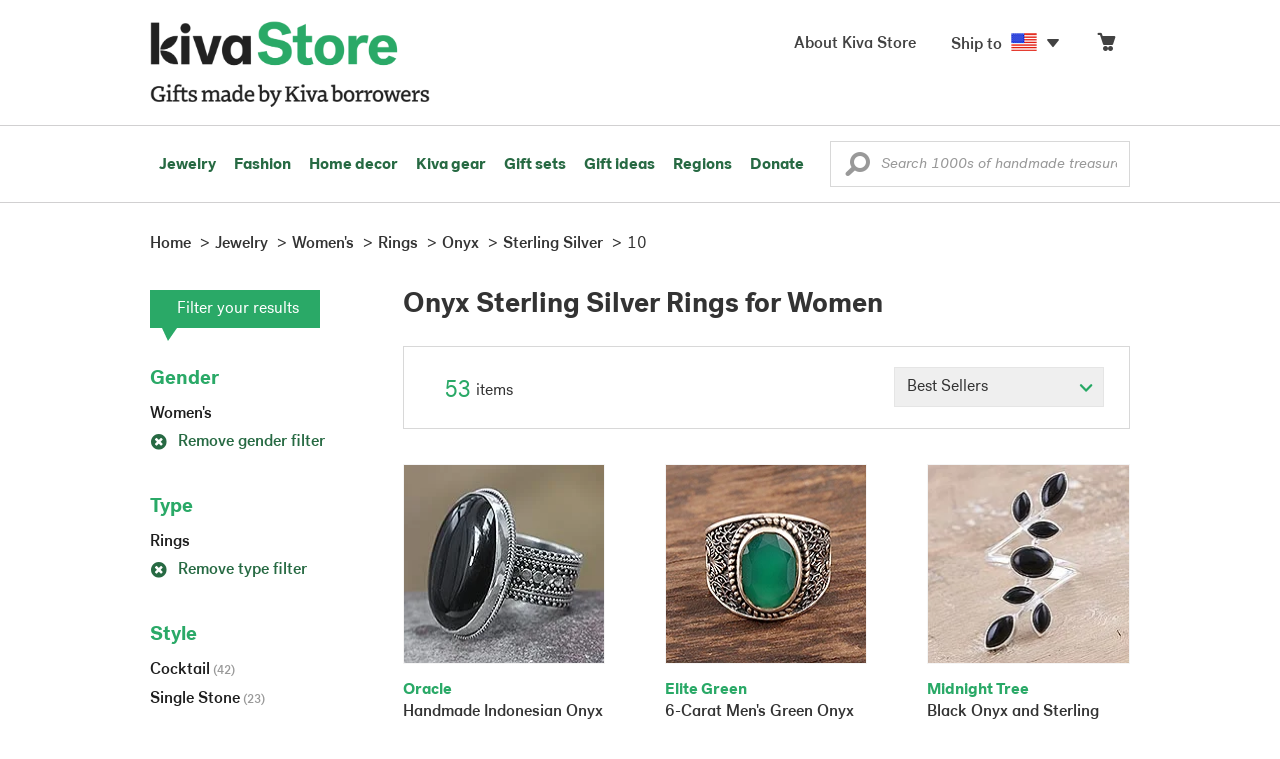

--- FILE ---
content_type: text/html;charset=UTF-8
request_url: https://store.kiva.org/jewelry/womens/rings/onyx/sterling-silver/10/
body_size: 15692
content:


	


<!DOCTYPE html>
<html lang="en">

<head>
	<meta charset="utf-8">
	<title>Kiva | Onyx Sterling Silver Rings for Women</title>
	
	<meta name="description" content="Shopping Kiva's Onyx Sterling Silver Rings for Women Collection helps Kiva expand our reach and create more opportunity for families around the world."/>
	<meta name="author" content="">
    <meta name="Keywords" content="" />
	<meta name="viewport" content="width=1024">
	

    
	
		<script>
			var serviceWorkerVars = {"matchPatternImage":"/assets/images/logo/20180328_kiva_store_logo|/assets/images/banners"};

			// service worker
			if ( "serviceWorker" in navigator ) {
				navigator.serviceWorker.register('/service-worker.js').then(function() {
					return navigator.serviceWorker.ready;
				}).then(function(reg) {
					// update control may be needed at some point
					// reg.update();
					reg.active.postMessage(JSON.stringify( serviceWorkerVars ));
				}).catch(function(error) {
					console.log('Error : ', error);
				});
			} else {
				console.log("no service worker")
			}
    	</script>
    

	
	
		<script type="application/ld+json">
		{
			"@context": "https://schema.org",
			"@type": "BreadcrumbList",
			"itemListElement": [
				
				{
					"@type": "ListItem",
					"position": 1,
					"name": "Home",
					"item": {
						"@type": "WebPage",
						"@id": "https://store.kiva.org/"
					}
				},
				
				{
					"@type": "ListItem",
					"position": 2,
					"name": "Jewelry",
					"item": {
						"@type": "WebPage",
						"@id": "/jewelry/"
					}
				},
				
				{
					"@type": "ListItem",
					"position": 3,
					"name": "Womens",
					"item": {
						"@type": "WebPage",
						"@id": "/jewelry/womens/"
					}
				},
				
				{
					"@type": "ListItem",
					"position": 4,
					"name": "Rings",
					"item": {
						"@type": "WebPage",
						"@id": "/jewelry/womens/rings/"
					}
				},
				
				{
					"@type": "ListItem",
					"position": 5,
					"name": "Onyx",
					"item": {
						"@type": "WebPage",
						"@id": "/jewelry/womens/rings/onyx/"
					}
				},
				
				{
					"@type": "ListItem",
					"position": 6,
					"name": "Sterling Silver",
					"item": {
						"@type": "WebPage",
						"@id": "/jewelry/womens/rings/onyx/sterling-silver/"
					}
				},
				
				{
					"@type": "ListItem",
					"position": 7,
					"name": "10",
					"item": {
						"@type": "WebPage",
						"@id": "/jewelry/womens/rings/onyx/sterling-silver/10/"
					}
				}
				
			]
		}
		</script>
	
	

	

	<!-- favicons -->
	<link rel="apple-touch-icon-precomposed" sizes="144x144" href="/assets/images/favicon/apple-touch-icon-144x144.png">
    <link rel="apple-touch-icon-precomposed" sizes="114x114" href="/assets/images/favicon/apple-touch-icon-114x114.png">
    <link rel="apple-touch-icon-precomposed" sizes="72x72" href="/assets/images/favicon/apple-touch-icon-72x72.png">
	<link rel="apple-touch-icon-precomposed" href="/assets/images/favicon/apple-touch-icon-57x57.png">
	<link rel="apple-touch-icon" href="/assets/images/favicon/apple-touch-icon-57x57.png">
	<link rel="icon" href="/assets/images/favicon/favicon.ico" />
	<!--[if IE]><link rel="shortcut icon" href="/assets/images/favicon/favicon.ico"><![endif]-->

	<!-- CSS -->
	
		<link href="//assets2.novica.net/common/css/bootstrap/3.1.1/bootstrap.css" rel="stylesheet" type="text/css" />
	
	<link href="/assets/css/main.css?activedate=20251111c" rel="stylesheet" type="text/css" />

	<!-- Core JS -->
	<script src="//assets1.novica.net/common/javascript/jquery/3.7.1/jquery.min.js" integrity="sha384-JCZ85lW1QjF1xm6AoWQHqtCkJ/7HKd9WvOD5YmiEtf0E/ctb8j2ErVlW61uGg10C" crossorigin="anonymous"></script>
	<script src="//assets1.novica.net/common/javascript/bootstrap/3.1.1/bootstrap.min.js" integrity="sha384-c0aGVNjSTTB1ZLJQn/ZB13qZRwGgBpaOKuaDvtpR7ZOYDqaLOzmfrAySBW5R6idt" crossorigin="anonymous"></script>

	<!-- site settings -->
	<script>
		var cookieMe = {
			read: function(cookieName) {
				var theCookie=""+document.cookie;
				theCookie = theCookie.toLowerCase();
				cookieName = cookieName.toLowerCase();
		 		var ind=theCookie.indexOf(cookieName);
		 		if (ind==-1 || cookieName=="") return "";
		 		var ind1=theCookie.indexOf(';',ind);
		 		if (ind1==-1) ind1=theCookie.length;
				return unescape(theCookie.substring(ind+cookieName.length+1,ind1));
			},
			set: function(cname, cvalue, expireit, nHrs) {
				if(expireit) {
					var cookieDate = new Date("January 1, 2000")
				} else {
					if(nHrs) {
						var cookieDate = new Date();
						var today = new Date();
						cookieDate.setTime(today.getTime() + 3600000*nHrs);
					} else {
						var cookieDate = new Date("January 1, 2199")
					}
				}
				var cookieString = cname + '=' + escape(cvalue) + ';SameSite=None;expires=' + cookieDate.toGMTString() + ';domain=.kiva.org;path=/;Secure';
				document.cookie = cookieString;
			}
		};
		var customerid = cookieMe.read("_customerid");
		var currentUnit = cookieMe.read("sitePreferences");
		
		
		function updateItemsPerPage(link,newval) {
			//cookieMe.set("PREFLIST",newval)
			location.href = link.href;
		}

		var appRoot = "/";
		var siteRoot = "/";
		var templateRoot = '/assets/javascript/core/templates/';
		var _siteSetting = $.parseJSON($.ajax( {type:"GET", url:"/config/siteSettings.json", dataType:"json", async:false } ).responseText);
		_siteSetting.root = 'https://store.kiva.org/';
		_siteSetting.rootSecure = 'https://secure.store.kiva.org/';
		var favoriteStatus = { item:{}, artist:{} };
		var assetStamp = '20251111a';
	</script>
	<script src="/assets/javascript/core/clientcheck.js?activedate=20251111c"></script>
	<script src="/assets/javascript/core/lib.js?activedate=20251111c"></script>
	<script src="//assets1.novica.net/common/javascript/js-template/doT.min.js" integrity="sha384-tJGbTBUGsDsPF51ez/AGHdA2q8z4k7KYvjsx3eaKIioWzMaRnKa7Znil/LF8Wqsz" crossorigin="anonymous"></script>
	<script src="//assets1.novica.net/common/javascript/jscroll/jScrollPane.min.js" integrity="sha384-XHjzJRQ01pOt1L6aYBv7IlMRkAGyssAvY/IPYtIulYmP2gq1MwI5oTkSHxZy4Hr2" crossorigin="anonymous"></script>
	<script src="//assets1.novica.net/common/javascript/jquery-expander/jquery.expander.min.js" integrity="sha384-J52APSW7MwP5eQww4yRq3+htBjhRS8IOEHga7EhbwCqV5NlWZiEJMy13nRLbRZ7P" crossorigin="anonymous"></script>
	<script type="text/javascript">
		// tagmanager vars
		dataLayer = [{
			'visitorId': customerid,
			'pageType': 'category',
			'subdomainName': 'store',
			'productID': '',
			
			'site_section': 'jewelry',
			
			
			'product_name': [''],
			
			
			'product_price': [''],
			
			
			'product_category': [''],
			
			'categories': 'jewelry, womens, rings onyx sterling silver 10',
			'transactionProducts': [],
			'instanceID': '2'
		}];
	</script>
	<!-- Google Tag Manager -->
	<script>(function(w,d,s,l,i){w[l]=w[l]||[];w[l].push({'gtm.start':
	new Date().getTime(),event:'gtm.js'});var f=d.getElementsByTagName(s)[0],
	j=d.createElement(s),dl=l!='dataLayer'?'&l='+l:'';j.async=true;j.src=
	'https://www.googletagmanager.com/gtm.js?id='+i+dl;f.parentNode.insertBefore(j,f);
	})(window,document,'script','dataLayer','GTM-KWMQ7RP');</script>
	<!-- End Google Tag Manager -->	
		
	
	
	
	

	
	

	

	
		<!-- Other JS asset -->
		
			<script src="/assets/javascript/libs/jquery-tinysort/jquery.tinysort.min.js?activedate=20251111c"></script>
		
	

</head>
<body id="shop" class="category jewelry gender-womens rings gemstone-onyx material-sterling-silver ring_size-10">
<!-- Google Tag Manager (noscript) -->
<noscript><iframe src="https://www.googletagmanager.com/ns.html?id=GTM-KWMQ7RP"
height="0" width="0" style="display:none;visibility:hidden"></iframe></noscript>
<!-- End Google Tag Manager (noscript) -->


<header>
	<div id="logo" class="border-b2">
		<div class="container-np">
			<div class="row global-nav">
				<div class="col-xs-6 stretch">
					<ul class="nostyle global-flyout clearfix">
						<li class="pull-left">
							<a href="/" class="brand block" id="hdr-logo">
								<img src="/assets/images/logo/kiva_store_logo_black_large.png" width="280" border="0" alt="Kiva Store" class="m-hide">
								<img src="/assets/images/logo/kiva_store_logo_black_small.png" width="200" border="0" alt="Kiva Store" class="hide m-show">
								
							</a>
						</li>
						<li class="pull-right m-show hide">
							<a href="/about/" id="aboutKivaStore" class="brand block">About</a>
						</li>
				
					</ul>
				</div>
				<div class="col-xs-6 pad-t3 m-pad-t0 stretch">
					<ul id="cart-account-flyout" class="nostyle global-flyout">
						
						<li id="cart-flyout" class="pull-right text-right delayedload show-flyout has-flyout" data-contenttype="cartheader">
							<a href="/cart/" id="headercart"><span class="cartitemamount rel top1- size16 m-size20"></span><i class="ss-cart size18 rel top03 m-marg-l03 m-size22"></i></a>
						</li>
						
						<li id="shipToCountry" class="pull-right delayedload m-hidden" data-contenttype="shiptocountry">
							<a href="/session/shipTo/" class="shipToLink clickaction" data-actiontype="dialog" data-modaltype="_default" data-country="US" onclick="return false;" rel="nofollow"><span class="size16 marg-r05">Ship to </span><i class="shipToFlag flag-icon flag-sm va-m" style="opacity:0;"></i><i class="icon-caret-down size28"></i></a>
						</li>
						<li id="aboutKivaStore" class="pull-right m-hidden">
							<a href="/about/" class="">
						       <span class="size16 marg-r05">About Kiva Store</span>
						    </a>
						</li>
						
					</ul>
				</div>
			</div>
		</div>
	</div>
	<div id="header-nav" class="border-b2">
		<div class="container-np clearfix rel m-nopad m-nomarg">
			
			<nav id="main-menu" class="pull-left clearfix stretch">
				<ul id="header-main-flyout" class="clearfix nostyle show-flyout-parent mainnav collapse navbar-collapse">
					<li class="has-flyout nav-shop-li">
						<a class="nav-level-1 m-show" href="javascript:void(0)" rel="nofollow">Shop</a>
						<ul class="nav-shop nopadding">
							

	<li id="jewelry" class="has-flyout">
		<a href="https://store.kiva.org/jewelry/">Jewelry</a>
		<div class="main-menu-flyout menu-flyout m-collapse">
			<ul class="row">
				<li class="col-sm-3">
					<ul class="hide m-show m-all-link"><li><a href="/jewelry/" class="flyout-hdr loadlink">All jewelry</a></li></ul>
					<h3><a href="/jewelry/womens/" class="flyout-hdr">Women's</a> <span class="hide m-show m-drop-icon"><i class="ss-navigatedown green size18"></i></span></h3>
					<ul class="sublinks m-collapse">
						<li><a href="/jewelry/anklets/" data-featuredimage="15/p194153_1.jpg" class="loadlink">Anklets</a></li>
						<li><a href="/jewelry/bracelets/" data-featuredimage="10/p201042_1.jpg" class="loadlink">Bracelets</a></li>
						<li><a href="/jewelry/brooches/" data-featuredimage="10/p222420_1.jpg" class="loadlink">Brooches</a></li>
						<li><a href="/jewelry/earrings/" data-featuredimage="9/p219854_1.jpg" class="loadlink">Earrings</a></li>
						<li><a href="/jewelry-boxes/" data-featuredimage="10/p184425_1.jpg" class="loadlink">Jewelry boxes</a></li>
						<li><a href="/jewelry/jewelry-sets/" data-featuredimage="15/p123206_1.jpg" class="loadlink">Jewelry sets</a></li>
						<li><a href="/jewelry/necklaces/" data-featuredimage="10/p193663_1.jpg" class="loadlink">Necklaces</a></li>
						<li><a href="/jewelry/rings/" data-featuredimage="10/p139361_1.jpg" class="loadlink">Rings</a></li>
					</ul>
				</li>
				<li class="col-sm-3">
					<h3><a href="/jewelry/mens/" class="flyout-hdr">Men's</a><span class="hide m-show m-drop-icon"><i class="ss-navigatedown green size18"></i></span></h3>
					<ul class="sublinks m-collapse">
						<li><a href="/jewelry/mens/bracelets/" data-featuredimage="10/p231616_1.jpg" class="loadlink">Bracelets</a></li>
						<li><a href="/jewelry/mens/necklaces/" data-featuredimage="4/p211614_1.jpg" class="loadlink">Necklaces</a></li>
						<li><a href="/jewelry/mens/rings/" data-featuredimage="10/p226651_1.jpg" class="loadlink">Rings</a></li>
					</ul>
					<h3><a href="javascript:void(0);" class="flyout-hdr" rel="nofollow">Materials</a> <span class="hide m-show m-drop-icon"><i class="ss-navigatedown green size18"></i></span></h3>
					<ul class="sublinks m-collapse">
						<li><a href="/jewelry/beaded/" data-featuredimage="9/p217568_1.jpg" class="loadlink">Beads</a></li>
						<li><a href="/jewelry/gold/" data-featuredimage="9/p231940_1.jpg" class="loadlink">Gold</a></li>
						<li><a href="/jewelry/leather/" data-featuredimage="9/p146634_1.jpg" class="loadlink">Leather</a></li>
						<li><a href="/jewelry/silver/" data-featuredimage="9/p140525_1.jpg" class="loadlink">Silver</a></li>
					</ul>
				</li>
				<li class="col-sm-3">
					<h3><a href="javascript:void(0);" class="flyout-hdr" rel="nofollow">Special collections</a> <span class="hide m-show m-drop-icon"><i class="ss-navigatedown green size18"></i></span></h3>
					<ul class="sublinks m-collapse">
						<li><a href="/jewelry/animal-themed/" data-featuredimage="10/p216655_1.jpg" class="loadlink">Animal themed</a></li>
						<li><a href="/jewelry/birthstone/" data-featuredimage="15/p163207_1.jpg" class="loadlink">Birthstones</a></li>
						<li><a href="/jewelry/bohemian/" data-featuredimage="9/p200073_1.jpg" class="loadlink">Bohemian</a></li>
						<li><a href="/jewelry/bridal/" data-featuredimage="10/p183586_1.jpg" class="loadlink">Bridal jewelry</a></li>
						<li><a href="/jewelry/cross/" data-featuredimage="10/p144013_1.jpg" class="loadlink">Crosses</a></li>
						<li><a href="/jewelry/eco-friendly/" data-featuredimage="5/p219328_1.jpg" class="loadlink">Eco-friendly</a></li>
						<li><a href="/jewelry/heart/" data-featuredimage="4/p111051_1.jpg" class="loadlink">Hearts</a></li>
						<li><a href="/jewelry/hill-tribe/" data-featuredimage="9/p140540_1.jpg" class="loadlink">Hill tribe</a></li>
					</ul>
				</li>
				<li class="col-sm-3 pic">
					<div class="menu-flyout-image">
						<img src="//images1.novica.net/pictures/9/p285146_1.jpg" class="mainmenu-featuredimage" border="0" alt="jewelry">
					</div>
					<div class="marg-t2"><img src="/assets/images/kiva-store-powered-by-novica.png" class="" border="0" alt="Powered by NOVICA" /></div>
				</li>
			</ul>
		</div>
		<span class="hide m-show m-drop-icon"><i class="ss-navigatedown green size18"></i></span>
	</li>
	<li id="fashion" class="has-flyout">
		<a href="/fashion/">Fashion</a>
		<div class="main-menu-flyout menu-flyout m-collapse">
			<ul class="row">
				<li class="col-sm-3">
					<ul class="hide m-show m-all-link"><li><a href="/fashion/" class="flyout-hdr loadlink">All fashion</a></li></ul>
					<h3><a href="/clothing/womens/" class="flyout-hdr">Women's clothing</a> <span class="hide m-show m-drop-icon"><i class="ss-navigatedown green size18"></i></span></h3>
					<ul class="sublinks m-collapse">
						<li><a href="/clothing/womens/cardigans/" data-featuredimage="4/p190113_1.jpg" class="loadlink">Cardigans</a></li>
						<li><a href="/clothing/womens/dresses/" data-featuredimage="15/p231721_1.jpg" class="loadlink">Dresses</a></li>
						<li><a href="/clothing/womens/jackets-and-coats/" data-featuredimage="4/p259909_1.jpg" class="loadlink">Jackets</a></li>
						<li><a href="/clothing/womens/ponchos/" data-featuredimage="4/p96420_1.jpg" class="loadlink">Ponchos</a></li>
						<li><a href="/clothing/womens/robes/" data-featuredimage="10/p204334_1.jpg" class="loadlink">Robes</a></li>
						<li><a href="/clothing/womens/skirts/" data-featuredimage="9/p214679_1.jpg" class="loadlink">Skirts</a></li>
						<li><a href="/clothing/womens/tops/" data-featuredimage="15/p272867_1.jpg" class="loadlink">Tops</a></li>
						<li><a href="/clothing/womens/pants/" data-featuredimage="10/p257736_1.jpg" class="loadlink">Pants</a></li>
						<li><a href="/clothing/womens/tunics/" data-featuredimage="15/p239440_1.jpg" class="loadlink">Tunics</a></li>
						<li><a href="/clothing/womens/wraps-and-ruanas/" data-featuredimage="4/p159521_1.jpg" class="loadlink">Wraps</a></li>
					</ul>
				</li>
				<li class="col-sm-3 newcolappendafter">
					<h3><a href="/accessories/womens/" class="flyout-hdr">Women's accessories</a> <span class="hide m-show m-drop-icon"><i class="ss-navigatedown green size18"></i></span></h3>
					<ul class="sublinks m-collapse">
						<li><a href="/accessories/womens/belts/" data-featuredimage="10/p176538_1.jpg" class="loadlink">Belts</a></li>
						
						<li><a href="/accessories/womens/gloves/" data-featuredimage="4/p174637_1.jpg" class="loadlink">Gloves</a></li>
						<li><a href="/accessories/womens/hats/" data-featuredimage="4/p161022_1.jpg" class="loadlink">Hats</a></li>
						<li><a href="/accessories/womens/scarves/" data-featuredimage="10/p133184_1.jpg" class="loadlink">Scarves</a></li>
						<li><a href="/accessories/womens/shawls/" data-featuredimage="10/p184472_1.jpg" class="loadlink">Shawls</a></li>
						
					</ul>
					<h3><a href="/clothing/mens/" class="flyout-hdr">Men's fashion</a> <span class="hide m-show m-drop-icon"><i class="ss-navigatedown green size18"></i></span></h3>
					<ul class="sublinks m-collapse">
						<li><a href="/accessories/mens/" data-featuredimage="15/p255130_1.jpg" class="loadlink">Accessories</a></li>
						<li><a href="/handbags/mens/" data-featuredimage="4/p250404_1.jpg" class="loadlink">Bags</a></li>
						<li><a href="/clothing/mens/" data-featuredimage="4/p201787_1.jpg" class="loadlink">Clothing</a></li>
						<li><a href="/accessories/mens/cufflinks/" data-featuredimage="15/p147275_1.jpg" class="loadlink">Cuff links</a></li>
					</ul>
				</li>
				<li class="col-sm-3">
					<h3><a href="/handbags/" class="flyout-hdr">Handbags</a> <span class="hide m-show m-drop-icon"><i class="ss-navigatedown green size18"></i></span></h3>
					<ul class="sublinks m-collapse">
						<li><a href="/handbags/clutches/" data-featuredimage="10/p253179_1.jpg" class="loadlink">Clutches</a></li>
						<li><a href="/handbags/cotton/" data-featuredimage="9/p218122_1.jpg" class="loadlink">Cotton bags</a></li>
						<li><a href="/handbags/leather/" data-featuredimage="7/p195642_1.jpg" class="loadlink">Leather bags</a></li>
						<li><a href="/handbags/shoulder-bags/" data-featuredimage="9/p201108_1.jpg" class="loadlink">Shoulder bags</a></li>
						<li><a href="/handbags/tote/" data-featuredimage="27/p241524_1.jpg" class="loadlink">Totes</a></li>
						<li><a href="/handbags/travel-bags-and-accessories/" data-featuredimage="7/p164804_1.jpg" class="loadlink">Travel bags</a></li>
						<li><a href="/handbags/upcycled/" data-featuredimage="27/p182833_1.jpg" class="loadlink">Upcycled</a></li>
					</ul>
					<h3><a href="javascript:void(0);" class="flyout-hdr" rel="nofollow">Collections</a> <span class="hide m-show m-drop-icon"><i class="ss-navigatedown green size18"></i></span></h3>
					<ul class="sublinks m-collapse">
						<li><a href="/fashion/alpaca/" data-featuredimage="4/p198136_1.jpg" class="loadlink">Alpaca</a></li>
						<li><a href="/fashion/batik/" data-featuredimage="10/p141072_1.jpg" class="loadlink">Batik</a></li>
						<li><a href="/fashion/bohemian/" data-featuredimage="" class="loadlink">Bohemian</a></li>
					</ul>
				</li>
				<li class="col-sm-3 pic">
					<div class="menu-flyout-image">
						<img src="//images1.novica.net/pictures/4/p450429_1.jpg" class="mainmenu-featuredimage" border="0" alt="Fashion">
					</div>
					<div class="marg-t2"><img src="/assets/images/kiva-store-powered-by-novica.png" class="" border="0" alt="Powered by NOVICA" /></div>
				</li>
			</ul>
		</div>
		<span class="hide m-show m-drop-icon"><i class="ss-navigatedown green size18"></i></span>
	</li>
	<li id="home-decor" class="has-flyout">
		<a href="/home-decor/">Home decor</a>
		<div class="main-menu-flyout menu-flyout m-collapse">
			<ul class="row">
				<li class="col-sm-3">
					<ul class="hide m-show m-all-link"><li><a href="/home-decor/" class="flyout-hdr loadlink">All home decor</a></li></ul>
					<h3><a href="javascript:void(0);" class="flyout-hdr" rel="nofollow">Home Accessories</a> <span class="hide m-show m-drop-icon"><i class="ss-navigatedown green size18"></i></span></h3>
					<ul class="sublinks m-collapse">
						<li><a href="/home-decor/candle-holders/" data-featuredimage="9/p229882_1.jpg" class="loadlink">Candle holders</a></li>
						<li><a href="/home-decor/chess-sets-games/" data-featuredimage="7/p201674_1.jpg" class="loadlink">Chess sets &amp; games</a></li>
						<li><a href="/holiday-decor-and-ornaments/" data-featuredimage="10/p248153_1.jpg" class="loadlink">Christmas decorations</a></li>
						<li><a href="/home-decor/decor-accessories/decorative-boxes/" data-featuredimage="9/p218521_1.jpg" class="loadlink">Decorative boxes</a></li>
						<li><a href="/home-decor/masks/" data-featuredimage="5/p214386_1.jpg" class="loadlink">Masks</a></li>
						<li><a href="/home-decor/mirrors/" data-featuredimage="15/p216884_1.jpg" class="loadlink">Mirrors</a></li>
						<li><a href="/musical-instruments/" data-featuredimage="4/p97696_1.jpg" class="loadlink">Musical instruments</a></li>
						<li><a href="/home-decor/decor-accessories/photo-frames/" data-featuredimage="15/p243754_1.jpg" class="loadlink">Picture frames</a></li>
						<li><a href="/home-decor/sculpture/" data-featuredimage="10/p215169_1.jpg" class="loadlink">Sculptures &amp; carvings</a></li>
						<li><a href="/home-decor/tableware/table-linens/" data-featuredimage="27/p228836_1.jpg" class="loadlink">Table linens</a></li>
						<li><a href="/home-decor/tableware/" data-featuredimage="7/p15881_1.jpg" class="loadlink">Tableware</a></li>
						<li><a href="/home-decor/vases/" data-featuredimage="9/p79466_1.jpg" class="loadlink">Vases</a></li>
					</ul>
				</li>
				<li class="col-sm-3 newcolappendafter">
					<h3><a href="javascript:void(0);" class="flyout-hdr" rel="nofollow">Home furnishings</a> <span class="hide m-show m-drop-icon"><i class="ss-navigatedown green size18"></i></span></h3>
					<ul class="sublinks m-collapse">
						<li><a href="/home-decor/furniture/" data-featuredimage="15/p220327_1.jpg" class="loadlink">Furniture</a></li>
						<li><a href="/home-decor/hammock/" data-featuredimage="7/p108904_1.jpg" class="loadlink">Hammocks</a></li>
						<li><a href="/paintings/" data-featuredimage="4/p183772_1.jpg" class="loadlink">Paintings</a></li>
						<li><a href="/home-decor/pillows-and-throws/" data-featuredimage="15/p196179_1.jpg" class="loadlink">Pillows &amp; throws</a></li>
						<li><a href="/home-decor/area-rugs/" data-featuredimage="7/p174674_1.jpg" class="loadlink">Rugs</a></li>
						<li><a href="/home-decor/wall-decor/" data-featuredimage="10/p190270_1.jpg" class="loadlink">Wall decor</a></li>
					</ul>
					<h3><a href="javascript:void(0);" class="flyout-hdr" rel="nofollow">Collections</a> <span class="hide m-show m-drop-icon"><i class="ss-navigatedown green size18"></i></span></h3>
					<ul class="sublinks m-collapse">
						<li><a href="/home-decor/archaeological/" data-featuredimage="27/p179127_1.jpg" class="loadlink">Archaelogical</a></li>
						<li><a href="/home-decor/east-meets-west/" data-featuredimage="10/p208299_1.jpg" class="loadlink">East meets west</a></li>
						<li><a href="/home-decor/eco-friendly/" data-featuredimage="10/p212961_1.jpg" class="loadlink">Eco-friendly</a></li>
					</ul>
				</li>
				<li class="col-sm-3">
					<h3><a href="javascript:void(0);" class="flyout-hdr" rel="nofollow">Shop by region</a> <span class="hide m-show m-drop-icon"><i class="ss-navigatedown green size18"></i></span></h3>
					<ul class="sublinks m-collapse">
						
						
							<li><a href="/home-decor/bali-and-java/" data-featuredimage="10/p252499_1.jpg" class="loadlink">Bali &amp; Java</a></li>
						
							<li><a href="/home-decor/brazil/" data-featuredimage="2/p207611_1.jpg" class="loadlink">Brazil</a></li>
						
							<li><a href="/home-decor/central-america/" data-featuredimage="27/p178888_1.jpg" class="loadlink">Central America</a></li>
						
							<li><a href="/home-decor/india/" data-featuredimage="15/p203714_1.jpg" class="loadlink">India</a></li>
						
							<li><a href="/home-decor/mexico/" data-featuredimage="7/p195956_1.jpg" class="loadlink">Mexico</a></li>
						
							<li><a href="/home-decor/thailand/" data-featuredimage="9/p178289_1.jpg" class="loadlink">Thailand</a></li>
						
							<li><a href="/home-decor/andes/" data-featuredimage="4/p128101_1.jpg" class="loadlink">The Andes</a></li>
						
							<li><a href="/home-decor/west-africa/" data-featuredimage="5/p28510_1.jpg" class="loadlink">West Africa</a></li>
						
					</ul>
				</li>
				<li class="col-sm-3 pic">
					<div class="menu-flyout-image">
						<img src="//images1.novica.net/pictures/7/p402446_1.jpg" class="mainmenu-featuredimage" border="0" alt="Home">
					</div>
					<div class="marg-t2"><img src="/assets/images/kiva-store-powered-by-novica.png" class="" border="0" alt="Powered by NOVICA" /></div>
				</li>
			</ul>
		</div>
		<span class="hide m-show m-drop-icon"><i class="ss-navigatedown green size18"></i></span>
	</li>
	<li id="kiva-gear" class="no-flyout">
		<a href="/kiva-gear/">Kiva gear</a>
	</li>
	<li id="kiva-gift-sets" class="no-flyout">
		<a href="/kiva-gift-sets/">Gift sets</a>
	</li>

	
		<li id="all-gifts" class="has-flyout">
			<a href="https://store.kiva.org/unique-gifts/">Gift ideas</a>
			<div class="main-menu-flyout menu-flyout m-collapse">
				<ul class="row">
					<li class="col-sm-3">
						<ul class="hide m-show m-all-link"><li><a href="https://store.kiva.org/unique-gifts/" class="flyout-hdr loadlink">All gifts</a></li></ul>
						<h3><a href="javascript:void(0);" class="flyout-hdr" rel="nofollow">Occasions</a> <span class="hide m-show m-drop-icon"><i class="ss-navigatedown green size18"></i></span></h3>
						<ul class="sublinks m-collapse">
							<li><a href="https://store.kiva.org/anniversary-gifts/" data-featuredimage="10/p163615_1.jpg" class="loadlink">Anniversary</a></li>
							<li><a href="https://store.kiva.org/corporate-gifts/" data-featuredimage="4/p192195_1.jpg" class="loadlink">Corporate gifts</a></li>
							<li><a href="https://store.kiva.org/unique-gifts/gifts-for-dad/" data-featuredimage="7/p184608_1.jpg" class="loadlink">Father's day</a></li>
							<li><a href="https://store.kiva.org/good-luck-gifts/" data-featuredimage="15/p195669_1.jpg" class="loadlink">Good luck gifts</a></li>
							<li><a href="https://store.kiva.org/unique-gifts/graduation-gifts/" data-featuredimage="27/p193605_1.jpg" class="loadlink">Graduation</a></li>
							<li><a href="https://store.kiva.org/unique-gifts/housewarming-gifts/" data-featuredimage="10/p145101_1.jpg" class="loadlink">Housewarming</a></li>
							<li><a href="https://store.kiva.org/unique-gifts/womens/gifts-for-mom/" data-featuredimage="9/p203284_1.jpg" class="loadlink">Mother's day</a></li>
							<li><a href="https://store.kiva.org/valentines-day-gifts/" data-featuredimage="10/p175970_1.jpg" class="loadlink">Valentine's day</a></li>
							<li><a href="https://store.kiva.org/wedding-collection/" data-featuredimage="7/p157062_1.jpg" class="loadlink">Wedding</a></li>
						</ul>
					</li>
					<li class="col-sm-3">
						<h3><a href="javascript:void(0);" class="flyout-hdr" rel="nofollow">Interests</a> <span class="hide m-show m-drop-icon"><i class="ss-navigatedown green size18"></i></span></h3>
						<ul class="sublinks m-collapse">
							<li><a href="https://store.kiva.org/unique-gifts/animals/" data-featuredimage="9/p213959_1.jpg" class="loadlink">For animal lovers</a></li>
							<li><a href="https://store.kiva.org/unique-gifts/bohemian-style/" data-featuredimage="10/p410515_1.jpg" class="loadlink">For bohemian style</a></li>
							<li><a href="https://store.kiva.org/unique-gifts/cooking/" data-featuredimage="27/p208347_1.jpg" class="loadlink">For cooking enthusiasts</a></li>
							
							<li><a href="https://store.kiva.org/unique-gifts/gardening/" data-featuredimage="27/p180385_1.jpg" class="loadlink">For gardeners</a></li>
							
							<li><a href="https://store.kiva.org/unique-gifts/travel/" data-featuredimage="4/p87769_1.jpg" class="loadlink">For travelers</a></li>
							
							<li><a href="https://store.kiva.org/unique-gifts/wine-and-champagne/" data-featuredimage="4/p230006_1.jpg" class="loadlink">For wine lovers</a></li>
							<li><a href="https://store.kiva.org/unique-gifts/yoga-and-meditation/" data-featuredimage="10/p182535_1.jpg" class="loadlink">For yoga lovers</a></li>
						</ul>
					</li>
					<li class="col-sm-3">
						<h3><a href="javascript:void(0);" class="flyout-hdr" rel="nofollow">Recipients &amp; Price</a> <span class="hide m-show m-drop-icon"><i class="ss-navigatedown green size18"></i></span></h3>
						<ul class="sublinks m-collapse">
							<li><a href="https://store.kiva.org/unique-gifts/gifts-for-dad/" data-featuredimage="4/p156364_1.jpg" class="loadlink">Gifts for dad</a></li>
							<li><a href="https://store.kiva.org/unique-gifts/gifts-for-her/" data-featuredimage="10/p188079_1.jpg" class="loadlink">Gifts for her</a></li>
							<li><a href="https://store.kiva.org/unique-gifts/gifts-for-him/" data-featuredimage="15/p239240_1.jpg" class="loadlink">Gifts for him</a></li>
							<li><a href="https://store.kiva.org/unique-gifts/gifts-for-mom/" data-featuredimage="10/p219291_1.jpg" class="loadlink">Gifts for mom</a></li>
							<li class="m-hidden">&nbsp;</li>
							<li><a href="https://store.kiva.org/unique-gifts/under-$20/" data-featuredimage="" class="loadlink">Under $20</a></li>
							<li><a href="https://store.kiva.org/unique-gifts/$20-to-$40/" data-featuredimage="" class="loadlink">$20 to $40</a></li>
							<li><a href="https://store.kiva.org/unique-gifts/$40-to-$60/" data-featuredimage="" class="loadlink">$40 to $60</a></li>
							<li><a href="https://store.kiva.org/unique-gifts/$60-to-$100/" data-featuredimage="" class="loadlink">$60 to $100</a></li>
							<li><a href="https://store.kiva.org/unique-gifts/$100-to-$200/" data-featuredimage="" class="loadlink">$100 to $200</a></li>
							<li><a href="https://store.kiva.org/unique-gifts/over-$200/" data-featuredimage="" class="loadlink">Over $200</a></li>
						</ul>
					</li>
					<li class="col-sm-3 pic">
						<div class="menu-flyout-image">
							<img src="//images1.novica.net/pictures/10/p163615_1.jpg" class="mainmenu-featuredimage" border="0" alt="Gifts" />
						</div>
						<div class="marg-t2"><img src="/assets/images/kiva-store-powered-by-novica.png" class="" border="0" alt="Powered by NOVICA" /></div>
					</li>
				</ul>
			</div>
			<span class="hide m-show m-drop-icon"><i class="ss-navigatedown green size18"></i></span>
		</li>
	
	
	<li id="regions" class="has-flyout">
		<a href="/newarrivals/">Regions</a>
		<div class="main-menu-flyout menu-flyout m-collapse">
			<ul class="row">
				<li class="col-sm-9 pic">
					<div class="menu-flyout-image" id="regionmoodpic">
						<img src="/assets/images/sectionMenu/regions/region-default.png" id="mainmenu-featuredimage-region-placeholder" border="0" alt="Home">
						<img src="/assets/images/trans.png" id="mainmenu-featuredimage-region" border="0" alt="">
					</div>
				</li>
				<li class="col-sm-3 pad-t35 m-nopad">
					<h3><a href="javascript:void(0);" class="flyout-hdr" rel="nofollow">Global Regions</a> <span class="hide m-show m-drop-icon"><i class="ss-navigatedown green size18"></i></span></h3>
					<ul class="sublinks m-collapse">
						
						
							<li class="loadlink"><a href="/bali-and-java/" class="showfeaturedimage" data-targetimageid="mainmenu-featuredimage-region" data-sourceimage="/assets/images/sectionMenu/regions/bali-and-java-region2018.jpg">Bali &amp; Java</a></li>
						
							<li class="loadlink"><a href="/central-america/" class="showfeaturedimage" data-targetimageid="mainmenu-featuredimage-region" data-sourceimage="/assets/images/sectionMenu/regions/central-america-region2018.jpg">Central America</a></li>
						
							<li class="loadlink"><a href="/india/" class="showfeaturedimage" data-targetimageid="mainmenu-featuredimage-region" data-sourceimage="/assets/images/sectionMenu/regions/india-region2018.jpg">India</a></li>
						
							<li class="loadlink"><a href="/mexico/" class="showfeaturedimage" data-targetimageid="mainmenu-featuredimage-region" data-sourceimage="/assets/images/sectionMenu/regions/mexico-region2018.jpg">Mexico</a></li>
						
							<li class="loadlink"><a href="/thailand/" class="showfeaturedimage" data-targetimageid="mainmenu-featuredimage-region" data-sourceimage="/assets/images/sectionMenu/regions/thailand-region2018.jpg">Thailand</a></li>
						
							<li class="loadlink"><a href="/andes/" class="showfeaturedimage" data-targetimageid="mainmenu-featuredimage-region" data-sourceimage="/assets/images/sectionMenu/regions/andes-region2018.jpg">The Andes</a></li>
						
							<li class="loadlink"><a href="/west-africa/" class="showfeaturedimage" data-targetimageid="mainmenu-featuredimage-region" data-sourceimage="/assets/images/sectionMenu/regions/westafrica-region2018.jpg">West Africa</a></li>
						
					</ul>
				</li>				
			</ul>
		</div>
		<span class="hide m-show m-drop-icon"><i class="ss-navigatedown green size18"></i></span>
	</li>
	<li id="donate" class="no-flyout"><a href="/donate/">Donate</a></li>

						</ul>
					</li>
					
					
					
					<li class="m-show"><a class="nav-level-1" href="https://store.kiva.org/help/">Help</a></li>					
					
					
					<li id="shipToCountry" class="m-show delayedload" data-contenttype="shiptocountry">
						<a href="/session/shipTo/" class="shipToLink clickaction nav-level-1" data-actiontype="dialog" data-modaltype="_default" data-country="US" onclick="return false;" rel="nofollow"><span class="size16 marg-r3">Ship to </span><i class="shipToFlag flag-icon flag-lr va-m"></i></a>
						<span class="m-drop-icon"><i class="ss-navigatedown green size18"></i></span>
				</ul>
				<button type="button" id="mobile-menubar" class="mobile-menubar pull-left navbar-toggle collapsed" data-toggle="collapse" data-target="#header-main-flyout" aria-expanded="false">
					<i class="ss-menu"></i><span class="storeMenu"></span><i class="ss-delete green"></i>
	    		</button>
	    		
			</nav>
			<div id="header-search" class="pull-right stretch">
				

	<form id="headerSearch" name="headerSearch" action="" class="sitesearch m-nopad rel">
		<div class="input-group">
			<input name="keywordHeader" type="text" id="keywordHeader" placeholder="Search 1000s of handmade treasures" value="" class="searchkeyword form-control italic kivagrot-medium" autocomplete="off">
			
			<span class="search-icon size24"><i class="ss-search va-m"></i></span>
		</div>
	</form>

			</div>
		</div>
	</div>
</header>


<div class="container-fluid pad-lr0">
	<div class="main-page">
		






<script>
	var relatedCollectionTitle = "Onyx Sterling Silver Rings for Women";
</script>
<div class="itemlist-container container clearfix pad-lr0 m-pad-h2">
	<div class="row">
		<div class="col-xs-12">
			


	<ol class="breadcrumb m-hidden">
		<li><a href="/"><span>Home</span></a></li>
		
			
				
				
				
				
				
					
				
				
				
					<li><a href="/jewelry/"><span>Jewelry</span></a></li>
				
				
			
		
			
				
				
				
				
				
					
				
				
				
					<li><a href="/jewelry/womens/"><span>Women's</span></a></li>
				
				
			
		
			
				
				
				
				
				
					
				
				
				
					<li><a href="/jewelry/womens/rings/"><span>Rings</span></a></li>
				
				
			
		
			
				
				
				
				
				
					
				
				
				
					<li><a href="/jewelry/womens/rings/onyx/"><span>Onyx</span></a></li>
				
				
			
		
			
				
				
				
				
				
					
				
				
				
					<li><a href="/jewelry/womens/rings/onyx/sterling-silver/"><span>Sterling Silver</span></a></li>
				
				
			
		
			
				
				
				
				
				
					
				
				
				
					<li id="aSelectedNav"><span>10</span></li>
				
				
			
		
	</ol>

		</div>

	    <!-- product list -->
		<div class="col-xs-9 pull-right stretch">
			<div class="row">
				<div class="col-xs-12">
					<h1 class="size28 m-size20 m-pad-t2">Onyx Sterling Silver Rings for Women</h1>
					
				</div>
				<div class="col-xs-1 m-hide">
				</div>
			</div>
			
			
			
			
				






		
	
<style>
	.thumbs img.selected {
		opacity:1;
		cursor:default;
		border:2px solid #d2d2d2;
		padding:0;
	}
	.thumbs img {
		margin: 0 3px;
		border:1px solid #EAEAEA;
		opacity:0.7;
		cursor: pointer;
		padding:1px;
	}
	.col-xs-4 .product-container { width: 202px; height: 350px; position: relative; margin:0 auto; }
	
	/*a.productnamelink p { height:60px; }*/
</style>








	<div class="pagination-bar bg-white clearfix m-hidden">
		
	
		<div class="total-items"><span class="green size24 letter-spacing-02e- pull-left">53</span> <span class="itemcounttext pull-left">items</span></div>
	
	<div class="items-sort">
		
	<select id="" class="form-control checkout-select" name="sort" onchange="location.href=this.options[this.selectedIndex].value;">
		<option value="/jewelry/womens/rings/onyx/sterling-silver/10/" SELECTED>Best Sellers</option>
		
        <option value="/jewelry/womens/rings/onyx/sterling-silver/10/pg-sortby-price/">Price: lowest to highest</option>
		
        <option value="/jewelry/womens/rings/onyx/sterling-silver/10/pg-sortby-price-desc/">Price: highest to lowest</option>
		
        <option value="/jewelry/womens/rings/onyx/sterling-silver/10/pg-sortby-newest/">Newest arrivals</option>
		
	</select>

	</div>

	</div>




	<div id="category-filter-flyout" class="row m-marg-b4 hide m-show">
		<div class="m-col-xs-6 pull-left category-filter-nav m-hidden" data-role="filter-main-flyout">
			<button class="btn btn-primary btn-block size18 filterBy"><span>Filters</span></button>
		</div>
		<div class="m-col-xs-6 pull-left category-filter-nav m-hidden" data-role="sortby-main-flyout">
			<button class="btn btn-primary btn-block size18 sortBy"><span>Sort By</span></button>
		</div>
	</div>


<!-- product list -->
<div id="product-list" class="categories-items">

	<div class="row fit-imgs imglisting-type-3">
	
			<div class="col-xs-4">
			
				<a href="/product/handmade-indonesian-onyx-and-silver-cocktail-ring-oracle/K14469/" class="productnamelink" data-linkproductid="K14469">
					
					<img src="https://images1.novica.net/pictures/10/p195160_1.jpg" width="200" height="200" border="0" class="productpic" alt="Onyx cocktail ring, 'Oracle' - Handmade Indonesian Onyx and Silver Cocktail Ring" onerror="novicaUtils.imageError(this);"/>
					<p class="nomargin"><strong class="info-hdr productname" id="productname_K14469">
						Oracle</strong></p><span class="info-txt productdescription" id="productdescription_K14469">Handmade Indonesian Onyx and Silver Cocktail Ring</span>
						<strong class="il-price price-current" data-price="249.9900">$249.99</strong>
					
				</a>
			</div> <!-- END productdisplay cell -->
			
			<div class="col-xs-4">
			
				<a href="/product/6-carat-mens-green-onyx-ring-from-india-elite-green/K31280/" class="productnamelink" data-linkproductid="K31280">
					
					<img src="https://images1.novica.net/pictures/15/p370582_1.jpg" width="200" height="200" border="0" class="productpic" alt="Men's onyx ring, 'Elite Green' - 6-Carat Men's Green Onyx Ring from India" onerror="novicaUtils.imageError(this);"/>
					<p class="nomargin"><strong class="info-hdr productname" id="productname_K31280">
						Elite Green</strong></p><span class="info-txt productdescription" id="productdescription_K31280">6-Carat Men's Green Onyx Ring from India</span>
						<strong class="il-price price-current" data-price="149.9900">$149.99</strong>
					
				</a>
			</div> <!-- END productdisplay cell -->
			
			<div class="col-xs-4">
			
				<a href="/product/black-onyx-and-sterling-silver-cocktail-ring-midnight-tree/K46192/" class="productnamelink" data-linkproductid="K46192">
					
					<img src="https://images1.novica.net/pictures/15/p415739_1.jpg" width="200" height="200" border="0" class="productpic" alt="Onyx cocktail ring, 'Midnight Tree' - Black Onyx and Sterling Silver Cocktail Ring" onerror="novicaUtils.imageError(this);"/>
					<p class="nomargin"><strong class="info-hdr productname" id="productname_K46192">
						Midnight Tree</strong></p><span class="info-txt productdescription" id="productdescription_K46192">Black Onyx and Sterling Silver Cocktail Ring</span>
						<strong class="il-price price-current" data-price="97.9900">$97.99</strong>
					
				</a>
			</div> <!-- END productdisplay cell -->
			
			<div class="col-xs-4">
			
				<a href="/product/tigers-eye-and-carnelian-single-stone-rings-set-of-3-triple-crown/K41223/" class="productnamelink" data-linkproductid="K41223">
					
					<img src="https://images1.novica.net/pictures/15/p400619_1.jpg" width="200" height="200" border="0" class="productpic" alt="Gemstone single stone rings, 'Triple Crown' (set of 3) - Tiger's Eye and Carnelian Single Stone Rings (Set of 3)" onerror="novicaUtils.imageError(this);"/>
					<p class="nomargin"><strong class="info-hdr productname" id="productname_K41223">
						Triple Crown</strong></p><span class="info-txt productdescription" id="productdescription_K41223">Tiger's Eye and Carnelian Single Stone Rings (Set of 3)</span>
						<strong class="il-price price-current" data-price="77.9900">$77.99</strong>
					
				</a>
			</div> <!-- END productdisplay cell -->
			
			<div class="col-xs-4">
			
				<a href="/product/unique-sterling-silver-and-onyx-cocktail-ring-frangipani-mystery/K14319/" class="productnamelink" data-linkproductid="K14319">
					
					<img src="https://images1.novica.net/pictures/10/p193662_1.jpg" width="200" height="200" border="0" class="productpic" alt="Onyx flower ring, 'Frangipani Mystery' - Unique Sterling Silver and Onyx Cocktail Ring" onerror="novicaUtils.imageError(this);"/>
					<p class="nomargin"><strong class="info-hdr productname" id="productname_K14319">
						Frangipani Mystery</strong></p><span class="info-txt productdescription" id="productdescription_K14319">Unique Sterling Silver and Onyx Cocktail Ring</span>
						<strong class="il-price price-current" data-price="67.9900">$67.99</strong>
					
				</a>
			</div> <!-- END productdisplay cell -->
			
			<div class="col-xs-4">
			
				<a href="/product/sterling-silver-and-onyx-cocktail-ring-majesty-halo/K13990/" class="productnamelink" data-linkproductid="K13990">
					
					<img src="https://images1.novica.net/pictures/10/p188058_1.jpg" width="200" height="200" border="0" class="productpic" alt="Onyx cocktail ring, 'Majesty Halo' - Sterling Silver and Onyx Cocktail Ring" onerror="novicaUtils.imageError(this);"/>
					<p class="nomargin"><strong class="info-hdr productname" id="productname_K13990">
						Majesty Halo</strong></p><span class="info-txt productdescription" id="productdescription_K13990">Sterling Silver and Onyx Cocktail Ring</span>
						<strong class="il-price price-current" data-price="99.9900">$99.99</strong>
					
				</a>
			</div> <!-- END productdisplay cell -->
			
			<div class="col-xs-4">
			
				<a href="/product/faceted-green-onyx-cocktail-ring-in-sterling-silver-verdant-depths/K46204/" class="productnamelink" data-linkproductid="K46204">
					
					<img src="https://images1.novica.net/pictures/15/p311062_1.jpg" width="200" height="200" border="0" class="productpic" alt="Onyx cocktail ring, 'Verdant Depths' - Faceted Green Onyx Cocktail Ring in Sterling Silver" onerror="novicaUtils.imageError(this);"/>
					<p class="nomargin"><strong class="info-hdr productname" id="productname_K46204">
						Verdant Depths</strong></p><span class="info-txt productdescription" id="productdescription_K46204">Faceted Green Onyx Cocktail Ring in Sterling Silver</span>
						<strong class="il-price price-current" data-price="139.9900">$139.99</strong>
					
				</a>
			</div> <!-- END productdisplay cell -->
			
			<div class="col-xs-4">
			
				<a href="/product/sterling-silver-black-onyx-ring-with-nature-motif-disguise/K32644/" class="productnamelink" data-linkproductid="K32644">
					
					<img src="https://images1.novica.net/pictures/15/p269027_1.jpg" width="200" height="200" border="0" class="productpic" alt="Onyx single stone ring, 'Disguise' - Sterling Silver Black Onyx Ring with Nature Motif" onerror="novicaUtils.imageError(this);"/>
					<p class="nomargin"><strong class="info-hdr productname" id="productname_K32644">
						Disguise</strong></p><span class="info-txt productdescription" id="productdescription_K32644">Sterling Silver Black Onyx Ring with Nature Motif</span>
						<strong class="il-price price-current" data-price="137.9900">$137.99</strong>
					
				</a>
			</div> <!-- END productdisplay cell -->
			
			<div class="col-xs-4">
			
				<a href="/product/womens-floral-sterling-silver-and-onyx-cocktail-ring-nest-of-lilies/K11687/" class="productnamelink" data-linkproductid="K11687">
					
					<img src="https://images1.novica.net/pictures/10/p133392_1.jpg" width="200" height="200" border="0" class="productpic" alt="Onyx flower ring, 'Nest of Lilies' - Women's Floral Sterling Silver and Onyx Cocktail Ring" onerror="novicaUtils.imageError(this);"/>
					<p class="nomargin"><strong class="info-hdr productname" id="productname_K11687">
						Nest of Lilies</strong></p><span class="info-txt productdescription" id="productdescription_K11687">Women's Floral Sterling Silver and Onyx Cocktail Ring</span>
						<strong class="il-price price-current" data-price="59.9900">$59.99</strong>
					
				</a>
			</div> <!-- END productdisplay cell -->
			
			<div class="col-xs-4">
			
				<a href="/product/green-onyx-silver-cocktail-ring-with-brass-floral-accent-garden-splendor/K72013/" class="productnamelink" data-linkproductid="K72013">
					<i class="ribbon"><span class="size16 univers-bold">New</span></i>
					<img src="https://images1.novica.net/pictures/15/p471883_1.jpg" width="200" height="200" border="0" class="productpic" alt="Onyx cocktail ring, 'Garden Splendor' - Green Onyx Silver Cocktail Ring with Brass Floral Accent" onerror="novicaUtils.imageError(this);"/>
					<p class="nomargin"><strong class="info-hdr productname" id="productname_K72013">
						Garden Splendor</strong></p><span class="info-txt productdescription" id="productdescription_K72013">Green Onyx Silver Cocktail Ring with Brass Floral Accent</span>
						<strong class="il-price price-current" data-price="59.9900">$59.99</strong>
					
				</a>
			</div> <!-- END productdisplay cell -->
			
			<div class="col-xs-4">
			
				<a href="/product/high-polished-rainbow-moonstone-and-black-onyx-cocktail-ring-glorious-unity/K72049/" class="productnamelink" data-linkproductid="K72049">
					<i class="ribbon"><span class="size16 univers-bold">New</span></i>
					<img src="https://images1.novica.net/pictures/15/p471882_1.jpg" width="200" height="200" border="0" class="productpic" alt="Rainbow moonstone and onyx cocktail ring, 'Glorious Unity' - High-Polished Rainbow Moonstone and Black Onyx Cocktail Ring" onerror="novicaUtils.imageError(this);"/>
					<p class="nomargin"><strong class="info-hdr productname" id="productname_K72049">
						Glorious Unity</strong></p><span class="info-txt productdescription" id="productdescription_K72049">High-Polished Rainbow Moonstone and Black Onyx Cocktail Ring</span>
						<strong class="il-price price-current" data-price="89.9900">$89.99</strong>
					
				</a>
			</div> <!-- END productdisplay cell -->
			
			<div class="col-xs-4">
			
				<a href="/product/marquise-onyx-cocktail-ring-crafted-in-india-magical-kite/K36021/" class="productnamelink" data-linkproductid="K36021">
					
					<img src="https://images1.novica.net/pictures/15/p377896_1.jpg" width="200" height="200" border="0" class="productpic" alt="Onyx cocktail ring, 'Magical Kite' - Marquise Onyx Cocktail Ring Crafted in India" onerror="novicaUtils.imageError(this);"/>
					<p class="nomargin"><strong class="info-hdr productname" id="productname_K36021">
						Magical Kite</strong></p><span class="info-txt productdescription" id="productdescription_K36021">Marquise Onyx Cocktail Ring Crafted in India</span>
						<strong class="il-price price-current" data-price="67.9900">$67.99</strong>
					
				</a>
			</div> <!-- END productdisplay cell -->
			
			<div class="col-xs-4">
			
				<a href="/product/leaf-motif-green-onyx-ring-from-india-bold-oval/K31192/" class="productnamelink" data-linkproductid="K31192">
					
					<img src="https://images1.novica.net/pictures/15/p370581_1.jpg" width="200" height="200" border="0" class="productpic" alt="Onyx cocktail ring, 'Bold Oval' - Leaf Motif Green Onyx Ring from India" onerror="novicaUtils.imageError(this);"/>
					<p class="nomargin"><strong class="info-hdr productname" id="productname_K31192">
						Bold Oval</strong></p><span class="info-txt productdescription" id="productdescription_K31192">Leaf Motif Green Onyx Ring from India</span>
						<strong class="il-price price-current" data-price="54.9900">$54.99</strong>
					
				</a>
			</div> <!-- END productdisplay cell -->
			
			<div class="col-xs-4">
			
				<a href="/product/floral-onyx-band-ring-crafted-in-india-graceful-midnight/K31074/" class="productnamelink" data-linkproductid="K31074">
					
					<img src="https://images1.novica.net/pictures/15/p371733_1.jpg" width="200" height="200" border="0" class="productpic" alt="Onyx band ring, 'Graceful Midnight' - Floral Onyx Band Ring Crafted in India" onerror="novicaUtils.imageError(this);"/>
					<p class="nomargin"><strong class="info-hdr productname" id="productname_K31074">
						Graceful Midnight</strong></p><span class="info-txt productdescription" id="productdescription_K31074">Floral Onyx Band Ring Crafted in India</span>
						<strong class="il-price price-current" data-price="89.9900">$89.99</strong>
					
				</a>
			</div> <!-- END productdisplay cell -->
			
			<div class="col-xs-4">
			
				<a href="/product/handmade-onyx-single-stone-ring-from-bali-princess-gem/K25758/" class="productnamelink" data-linkproductid="K25758">
					
					<img src="https://images1.novica.net/pictures/10/p342802_1.jpg" width="200" height="200" border="0" class="productpic" alt="Onyx single-stone ring, 'Princess Gem' - Handmade Onyx Single-Stone Ring from Bali" onerror="novicaUtils.imageError(this);"/>
					<p class="nomargin"><strong class="info-hdr productname" id="productname_K25758">
						Princess Gem</strong></p><span class="info-txt productdescription" id="productdescription_K25758">Handmade Onyx Single-Stone Ring from Bali</span>
						<strong class="il-price price-current" data-price="39.9900">$39.99</strong>
					
				</a>
			</div> <!-- END productdisplay cell -->
			
			<div class="col-xs-4">
			
				<a href="/product/sterling-silver-locket-ring-with-black-onyx-stone-from-bali-midnight-chic/K52296/" class="productnamelink" data-linkproductid="K52296">
					
					<img src="https://images1.novica.net/pictures/10/p437656_1.jpg" width="200" height="200" border="0" class="productpic" alt="Onyx locket ring, 'Midnight Chic' - Sterling Silver Locket Ring with Black Onyx Stone from Bali" onerror="novicaUtils.imageError(this);"/>
					<p class="nomargin"><strong class="info-hdr productname" id="productname_K52296">
						Midnight Chic</strong></p><span class="info-txt productdescription" id="productdescription_K52296">Sterling Silver Locket Ring with Black Onyx Stone from Bali</span>
						<strong class="il-price price-current" data-price="119.9900">$119.99</strong>
					
				</a>
			</div> <!-- END productdisplay cell -->
			
			<div class="col-xs-4">
			
				<a href="/product/dragonfly-themed-sterling-silver-cocktail-ring-with-onyx-gem-dragonflys-palace/K51275/" class="productnamelink" data-linkproductid="K51275">
					
					<img src="https://images1.novica.net/pictures/10/p435438_1.jpg" width="200" height="200" border="0" class="productpic" alt="Onyx cocktail ring, 'Dragonfly's Palace' - Dragonfly-Themed Sterling Silver Cocktail Ring with Onyx Gem" onerror="novicaUtils.imageError(this);"/>
					<p class="nomargin"><strong class="info-hdr productname" id="productname_K51275">
						Dragonfly's Palace</strong></p><span class="info-txt productdescription" id="productdescription_K51275">Dragonfly-Themed Sterling Silver Cocktail Ring with Onyx Gem</span>
						<strong class="il-price price-current" data-price="94.9900">$94.99</strong>
					
				</a>
			</div> <!-- END productdisplay cell -->
			
			<div class="col-xs-4">
			
				<a href="/product/handmade-amethyst-and-black-onyx-wrap-rings-pair-magic-elixir/K45942/" class="productnamelink" data-linkproductid="K45942">
					
					<img src="https://images1.novica.net/pictures/15/p416111_1.jpg" width="200" height="200" border="0" class="productpic" alt="Multi-gemstone wrap rings, 'Magic Elixir' (pair) - Handmade Amethyst and Black Onyx Wrap Rings (Pair)" onerror="novicaUtils.imageError(this);"/>
					<p class="nomargin"><strong class="info-hdr productname" id="productname_K45942">
						Magic Elixir</strong></p><span class="info-txt productdescription" id="productdescription_K45942">Handmade Amethyst and Black Onyx Wrap Rings (Pair)</span>
						<strong class="il-price price-current" data-price="49.9900">$49.99</strong>
					
				</a>
			</div> <!-- END productdisplay cell -->
			
			<div class="col-xs-4">
			
				<a href="/product/red-orange-onyx-multi-stone-ring-from-india-alluring-glow/K31333/" class="productnamelink" data-linkproductid="K31333">
					
					<img src="https://images1.novica.net/pictures/15/p373070_1.jpg" width="200" height="200" border="0" class="productpic" alt="Onyx multi-stone ring, 'Alluring Glow' - Red-Orange Onyx Multi-Stone Ring from India" onerror="novicaUtils.imageError(this);"/>
					<p class="nomargin"><strong class="info-hdr productname" id="productname_K31333">
						Alluring Glow</strong></p><span class="info-txt productdescription" id="productdescription_K31333">Red-Orange Onyx Multi-Stone Ring from India</span>
						<strong class="il-price price-current" data-price="69.9900">$69.99</strong>
					
				</a>
			</div> <!-- END productdisplay cell -->
			
			<div class="col-xs-4">
			
				<a href="/product/floral-green-onyx-cocktail-ring-from-india-forest-dazzle/K33914/" class="productnamelink" data-linkproductid="K33914">
					
					<img src="https://images1.novica.net/pictures/15/p371736_1.jpg" width="200" height="200" border="0" class="productpic" alt="Onyx cocktail ring, 'Forest Dazzle' - Floral Green Onyx Cocktail Ring from India" onerror="novicaUtils.imageError(this);"/>
					<p class="nomargin"><strong class="info-hdr productname" id="productname_K33914">
						Forest Dazzle</strong></p><span class="info-txt productdescription" id="productdescription_K33914">Floral Green Onyx Cocktail Ring from India</span>
						<strong class="il-price price-current" data-price="169.9900">$169.99</strong>
					
				</a>
			</div> <!-- END productdisplay cell -->
			
			<div class="col-xs-4">
			
				<a href="/product/modern-black-onyx-ring-crafted-in-india-might/K29914/" class="productnamelink" data-linkproductid="K29914">
					
					<img src="https://images1.novica.net/pictures/15/p333299_1.jpg" width="200" height="200" border="0" class="productpic" alt="Onyx ring, 'Might' - Modern Black Onyx Ring Crafted in India" onerror="novicaUtils.imageError(this);"/>
					<p class="nomargin"><strong class="info-hdr productname" id="productname_K29914">
						Might</strong></p><span class="info-txt productdescription" id="productdescription_K29914">Modern Black Onyx Ring Crafted in India</span>
						<strong class="il-price price-current" data-price="109.9900">$109.99</strong>
					
				</a>
			</div> <!-- END productdisplay cell -->
			
			<div class="col-xs-4">
			
				<a href="/product/hand-made-sterling-silver-onyx-cocktail-ring-from-india-lovers-midnight-gaze/K29843/" class="productnamelink" data-linkproductid="K29843">
					
					<img src="https://images1.novica.net/pictures/15/p272598_1.jpg" width="200" height="200" border="0" class="productpic" alt="Onyx cocktail ring, 'Lover's Midnight Gaze' - Hand Made Sterling Silver Onyx Cocktail Ring from India" onerror="novicaUtils.imageError(this);"/>
					<p class="nomargin"><strong class="info-hdr productname" id="productname_K29843">
						Lover's Midnight Gaze</strong></p><span class="info-txt productdescription" id="productdescription_K29843">Hand Made Sterling Silver Onyx Cocktail Ring from India</span>
						<strong class="il-price price-current" data-price="99.9900">$99.99</strong>
					
				</a>
			</div> <!-- END productdisplay cell -->
			
			<div class="col-xs-4">
			
				<a href="/product/modern-sterling-silver-single-stone-onyx-ring-in-your-arms/K12777/" class="productnamelink" data-linkproductid="K12777">
					
					<img src="https://images1.novica.net/pictures/4/p169404_1.jpg" width="200" height="200" border="0" class="productpic" alt="Onyx solitaire ring, 'In Your Arms' - Modern Sterling Silver Single Stone Onyx Ring" onerror="novicaUtils.imageError(this);"/>
					<p class="nomargin"><strong class="info-hdr productname" id="productname_K12777">
						In Your Arms</strong></p><span class="info-txt productdescription" id="productdescription_K12777">Modern Sterling Silver Single Stone Onyx Ring</span>
						<strong class="il-price price-current" data-price="109.9900">$109.99</strong>
					
				</a>
			</div> <!-- END productdisplay cell -->
			
			<div class="col-xs-4">
			
				<a href="/product/onyx-cocktail-rings-from-india-set-of-4-magic-quartet/K34425/" class="productnamelink" data-linkproductid="K34425">
					
					<img src="https://images1.novica.net/pictures/15/p371873_1.jpg" width="200" height="200" border="0" class="productpic" alt="Onyx cocktail rings, 'Magic Quartet' (set of 4) - Onyx Cocktail Rings from India (Set of 4)" onerror="novicaUtils.imageError(this);"/>
					<p class="nomargin"><strong class="info-hdr productname" id="productname_K34425">
						Magic Quartet</strong></p><span class="info-txt productdescription" id="productdescription_K34425">Onyx Cocktail Rings from India (Set of 4)</span>
						<strong class="il-price price-current" data-price="107.9900">$107.99</strong>
					
				</a>
			</div> <!-- END productdisplay cell -->
			
			<div class="col-xs-4">
			
				<a href="/product/red-orange-onyx-cocktail-ring-from-india-red-orange-sun/K33915/" class="productnamelink" data-linkproductid="K33915">
					
					<img src="https://images1.novica.net/pictures/15/p371737_1.jpg" width="200" height="200" border="0" class="productpic" alt="Onyx cocktail ring, 'Red-Orange Sun' - Red-Orange Onyx Cocktail Ring from India" onerror="novicaUtils.imageError(this);"/>
					<p class="nomargin"><strong class="info-hdr productname" id="productname_K33915">
						Red-Orange Sun</strong></p><span class="info-txt productdescription" id="productdescription_K33915">Red-Orange Onyx Cocktail Ring from India</span>
						<strong class="il-price price-current" data-price="107.9900">$107.99</strong>
					
				</a>
			</div> <!-- END productdisplay cell -->
			
			<div class="col-xs-4">
			
				<a href="/product/6-carat-green-onyx-single-stone-ring-from-india-forest-checkerboard/K31472/" class="productnamelink" data-linkproductid="K31472">
					
					<img src="https://images1.novica.net/pictures/15/p372925_1.jpg" width="200" height="200" border="0" class="productpic" alt="Onyx single-stone ring, 'Forest Checkerboard' - 6-Carat Green Onyx Single-Stone Ring from India" onerror="novicaUtils.imageError(this);"/>
					<p class="nomargin"><strong class="info-hdr productname" id="productname_K31472">
						Forest Checkerboard</strong></p><span class="info-txt productdescription" id="productdescription_K31472">6-Carat Green Onyx Single-Stone Ring from India</span>
						<strong class="il-price price-current" data-price="49.9900">$49.99</strong>
					
				</a>
			</div> <!-- END productdisplay cell -->
			
			<div class="col-xs-4">
			
				<a href="/product/patterned-onyx-cocktail-ring-from-india-midnight-style/K33967/" class="productnamelink" data-linkproductid="K33967">
					
					<img src="https://images1.novica.net/pictures/15/p371735_1.jpg" width="200" height="200" border="0" class="productpic" alt="Onyx cocktail ring, 'Midnight Style' - Patterned Onyx Cocktail Ring from India" onerror="novicaUtils.imageError(this);"/>
					<p class="nomargin"><strong class="info-hdr productname" id="productname_K33967">
						Midnight Style</strong></p><span class="info-txt productdescription" id="productdescription_K33967">Patterned Onyx Cocktail Ring from India</span>
						<strong class="il-price price-current" data-price="149.9900">$149.99</strong>
					
				</a>
			</div> <!-- END productdisplay cell -->
			
			<div class="col-xs-4">
			
				<a href="/product/rainbow-moonstone-and-onyx-wrap-ring-from-india-stylish-combo/K34255/" class="productnamelink" data-linkproductid="K34255">
					
					<img src="https://images1.novica.net/pictures/15/p373581_1.jpg" width="200" height="200" border="0" class="productpic" alt="Rainbow moonstone and onyx wrap ring, 'Stylish Combo' - Rainbow Moonstone and Onyx Wrap Ring from India" onerror="novicaUtils.imageError(this);"/>
					<p class="nomargin"><strong class="info-hdr productname" id="productname_K34255">
						Stylish Combo</strong></p><span class="info-txt productdescription" id="productdescription_K34255">Rainbow Moonstone and Onyx Wrap Ring from India</span>
						<strong class="il-price price-current" data-price="57.9900">$57.99</strong>
					
				</a>
			</div> <!-- END productdisplay cell -->
			
			<div class="col-xs-4">
			
				<a href="/product/mens-red-orange-onyx-ring-from-india-red-orange-strength/K30862/" class="productnamelink" data-linkproductid="K30862">
					
					<img src="https://images1.novica.net/pictures/15/p370584_1.jpg" width="200" height="200" border="0" class="productpic" alt="Men's onyx ring, 'Red-Orange Strength' - Men's Red-Orange Onyx Ring from India" onerror="novicaUtils.imageError(this);"/>
					<p class="nomargin"><strong class="info-hdr productname" id="productname_K30862">
						Red-Orange Strength</strong></p><span class="info-txt productdescription" id="productdescription_K30862">Men's Red-Orange Onyx Ring from India</span>
						<strong class="il-price price-current" data-price="59.9900">$59.99</strong>
					
				</a>
			</div> <!-- END productdisplay cell -->
			
			<div class="col-xs-4">
			
				<a href="/product/handcrafted-black-onyx-cocktail-ring-from-india-magical-allure/K29884/" class="productnamelink" data-linkproductid="K29884">
					
					<img src="https://images1.novica.net/pictures/15/p308241_1.jpg" width="200" height="200" border="0" class="productpic" alt="Onyx cocktail ring, 'Magical Allure' - Handcrafted Black Onyx Cocktail Ring from India" onerror="novicaUtils.imageError(this);"/>
					<p class="nomargin"><strong class="info-hdr productname" id="productname_K29884">
						Magical Allure</strong></p><span class="info-txt productdescription" id="productdescription_K29884">Handcrafted Black Onyx Cocktail Ring from India</span>
						<strong class="il-price price-current" data-price="79.9900">$79.99</strong>
					
				</a>
			</div> <!-- END productdisplay cell -->
			
			<div class="col-xs-4">
			
				<a href="/product/onyx-and-sterling-silver-cocktail-ring-handmade-in-bali-captivating/K71723/" class="productnamelink" data-linkproductid="K71723">
					<i class="ribbon"><span class="size16 univers-bold">New</span></i>
					<img src="https://images1.novica.net/pictures/10/p323660_1.jpg" width="200" height="200" border="0" class="productpic" alt="Onyx cocktail ring, 'Captivating' - Onyx and Sterling Silver Cocktail Ring Handmade in Bali" onerror="novicaUtils.imageError(this);"/>
					<p class="nomargin"><strong class="info-hdr productname" id="productname_K71723">
						Captivating</strong></p><span class="info-txt productdescription" id="productdescription_K71723">Onyx and Sterling Silver Cocktail Ring Handmade in Bali</span>
						<strong class="il-price price-current" data-price="39.9900">$39.99</strong>
					
				</a>
			</div> <!-- END productdisplay cell -->
			
			<div class="col-xs-4">
			
				<a href="/product/sterling-silver-and-onyx-cocktail-ring-silence/K14321/" class="productnamelink" data-linkproductid="K14321">
					
					<img src="https://images1.novica.net/pictures/10/p193664_1.jpg" width="200" height="200" border="0" class="productpic" alt="Onyx flower ring, 'Silence' - Sterling Silver and Onyx Cocktail Ring" onerror="novicaUtils.imageError(this);"/>
					<p class="nomargin"><strong class="info-hdr productname" id="productname_K14321">
						Silence</strong></p><span class="info-txt productdescription" id="productdescription_K14321">Sterling Silver and Onyx Cocktail Ring</span>
						<strong class="il-price price-current" data-price="74.9900">$74.99</strong>
					
				</a>
			</div> <!-- END productdisplay cell -->
			
			<div class="col-xs-4">
			
				<a href="/product/black-onyx-single-stone-ring-crafted-in-bali-deep-soul/K33900/" class="productnamelink" data-linkproductid="K33900">
					
					<img src="https://images1.novica.net/pictures/10/p369589_1.jpg" width="200" height="200" border="0" class="productpic" alt="Onyx single-stone ring, 'Deep Soul' - Black Onyx Single-Stone Ring Crafted in Bali" onerror="novicaUtils.imageError(this);"/>
					<p class="nomargin"><strong class="info-hdr productname" id="productname_K33900">
						Deep Soul</strong></p><span class="info-txt productdescription" id="productdescription_K33900">Black Onyx Single-Stone Ring Crafted in Bali</span>
						<strong class="il-price price-current" data-price="69.9900">$69.99</strong>
					
				</a>
			</div> <!-- END productdisplay cell -->
			
			<div class="col-xs-4">
			
				<a href="/product/handcrafted-onyx-cocktail-ring-from-bali-daydream-temple/K30894/" class="productnamelink" data-linkproductid="K30894">
					
					<img src="https://images1.novica.net/pictures/10/p368091_1.jpg" width="200" height="200" border="0" class="productpic" alt="Onyx cocktail ring, 'Daydream Temple' - Handcrafted Onyx Cocktail Ring from Bali" onerror="novicaUtils.imageError(this);"/>
					<p class="nomargin"><strong class="info-hdr productname" id="productname_K30894">
						Daydream Temple</strong></p><span class="info-txt productdescription" id="productdescription_K30894">Handcrafted Onyx Cocktail Ring from Bali</span>
						<strong class="il-price price-current" data-price="39.9900">$39.99</strong>
					
				</a>
			</div> <!-- END productdisplay cell -->
			
			<div class="col-xs-4">
			
				<a href="/product/unisex-sterling-silver-and-onyx-cocktail-ring-licorice-candy/K41392/" class="productnamelink" data-linkproductid="K41392">
					
					<img src="https://images1.novica.net/pictures/10/p398610_1.jpg" width="200" height="200" border="0" class="productpic" alt="Onyx cocktail ring, 'Licorice Candy' - Unisex Sterling Silver and Onyx Cocktail Ring" onerror="novicaUtils.imageError(this);"/>
					<p class="nomargin"><strong class="info-hdr productname" id="productname_K41392">
						Licorice Candy</strong></p><span class="info-txt productdescription" id="productdescription_K41392">Unisex Sterling Silver and Onyx Cocktail Ring</span>
						<strong class="il-price price-current" data-price="94.9900">$94.99</strong>
					
				</a>
			</div> <!-- END productdisplay cell -->
			
			<div class="col-xs-4">
			
				<a href="/product/handmade-onyx-925-sterling-silver-cocktail-ring-indonesia-be-good/K25071/" class="productnamelink" data-linkproductid="K25071">
					
					<img src="https://images1.novica.net/pictures/10/p308747_1.jpg" width="200" height="200" border="0" class="productpic" alt="Onyx cocktail ring, 'Be Good' - Handmade Onyx 925 Sterling Silver Cocktail Ring Indonesia" onerror="novicaUtils.imageError(this);"/>
					<p class="nomargin"><strong class="info-hdr productname" id="productname_K25071">
						Be Good</strong></p><span class="info-txt productdescription" id="productdescription_K25071">Handmade Onyx 925 Sterling Silver Cocktail Ring Indonesia</span>
						<strong class="il-price price-current" data-price="89.9900">$89.99</strong>
					
				</a>
			</div> <!-- END productdisplay cell -->
			
			<div class="col-xs-4">
			
				<a href="/product/balinese-sterling-silver-cocktail-ring-with-onyx-cabochon-mystic-breeze/K69223/" class="productnamelink" data-linkproductid="K69223">
					
					<img src="https://images1.novica.net/pictures/10/p437599_1.jpg" width="200" height="200" border="0" class="productpic" alt="Onyx cocktail ring, 'Mystic Breeze' - Balinese Sterling Silver Cocktail Ring with Onyx Cabochon" onerror="novicaUtils.imageError(this);"/>
					<p class="nomargin"><strong class="info-hdr productname" id="productname_K69223">
						Mystic Breeze</strong></p><span class="info-txt productdescription" id="productdescription_K69223">Balinese Sterling Silver Cocktail Ring with Onyx Cabochon</span>
						<strong class="il-price price-current" data-price="119.9900">$119.99</strong>
					
				</a>
			</div> <!-- END productdisplay cell -->
			
			<div class="col-xs-4">
			
				<a href="/product/onyx-sterling-silver-cocktail-ring-from-bali-majestic-vitality/K50540/" class="productnamelink" data-linkproductid="K50540">
					
					<img src="https://images1.novica.net/pictures/10/p423152_1.jpg" width="200" height="200" border="0" class="productpic" alt="Onyx cocktail ring, 'Majestic Vitality' - Onyx Sterling Silver Cocktail Ring from Bali" onerror="novicaUtils.imageError(this);"/>
					<p class="nomargin"><strong class="info-hdr productname" id="productname_K50540">
						Majestic Vitality</strong></p><span class="info-txt productdescription" id="productdescription_K50540">Onyx Sterling Silver Cocktail Ring from Bali</span>
						<strong class="il-price price-current" data-price="107.9900">$107.99</strong>
					
				</a>
			</div> <!-- END productdisplay cell -->
			
			<div class="col-xs-4">
			
				<a href="/product/sterling-silver-and-onyx-locket-ring-careful-heart/K44929/" class="productnamelink" data-linkproductid="K44929">
					
					<img src="https://images1.novica.net/pictures/10/p412091_1.jpg" width="200" height="200" border="0" class="productpic" alt="Onyx locket ring, 'Careful Heart' - Sterling Silver and Onyx Locket Ring" onerror="novicaUtils.imageError(this);"/>
					<p class="nomargin"><strong class="info-hdr productname" id="productname_K44929">
						Careful Heart</strong></p><span class="info-txt productdescription" id="productdescription_K44929">Sterling Silver and Onyx Locket Ring</span>
						<strong class="il-price price-current" data-price="119.9900">$119.99</strong>
					
				</a>
			</div> <!-- END productdisplay cell -->
			
			<div class="col-xs-4">
			
				<a href="/product/sterling-silver-single-stone-ring-with-green-onyx-cabochon-forest-accent/K50365/" class="productnamelink" data-linkproductid="K50365">
					
					<img src="https://images1.novica.net/pictures/15/p426525_1.jpg" width="200" height="200" border="0" class="productpic" alt="Onyx single-stone ring, 'Forest Accent' - Sterling Silver Single-Stone Ring with Green Onyx Cabochon" onerror="novicaUtils.imageError(this);"/>
					<p class="nomargin"><strong class="info-hdr productname" id="productname_K50365">
						Forest Accent</strong></p><span class="info-txt productdescription" id="productdescription_K50365">Sterling Silver Single-Stone Ring with Green Onyx Cabochon</span>
						<strong class="il-price price-current" data-price="69.9900">$69.99</strong>
					
				</a>
			</div> <!-- END productdisplay cell -->
			
			<div class="col-xs-4">
			
				<a href="/product/rainbow-moonstone-and-onyx-single-stone-rings-set-of-3-underground-rumor/K41241/" class="productnamelink" data-linkproductid="K41241">
					
					<img src="https://images1.novica.net/pictures/15/p400617_1.jpg" width="200" height="200" border="0" class="productpic" alt="Gemstone single stone rings, 'Underground Rumor' (set of 3) - Rainbow Moonstone and Onyx Single Stone Rings (Set of 3)" onerror="novicaUtils.imageError(this);"/>
					<p class="nomargin"><strong class="info-hdr productname" id="productname_K41241">
						Underground Rumor</strong></p><span class="info-txt productdescription" id="productdescription_K41241">Rainbow Moonstone and Onyx Single Stone Rings (Set of 3)</span>
						<strong class="il-price price-current" data-price="57.9900">$57.99</strong>
					
				</a>
			</div> <!-- END productdisplay cell -->
			
			<div class="col-xs-4">
			
				<a href="/product/dramatic-onyx-and-sterling-silver-cocktail-ring-royal-rawa/K38216/" class="productnamelink" data-linkproductid="K38216">
					
					<img src="https://images1.novica.net/pictures/15/p388674_1.jpg" width="200" height="200" border="0" class="productpic" alt="Onyx cocktail ring, 'Royal Rawa' - Dramatic Onyx and Sterling Silver Cocktail Ring" onerror="novicaUtils.imageError(this);"/>
					<p class="nomargin"><strong class="info-hdr productname" id="productname_K38216">
						Royal Rawa</strong></p><span class="info-txt productdescription" id="productdescription_K38216">Dramatic Onyx and Sterling Silver Cocktail Ring</span>
						<strong class="il-price price-current" data-price="107.9900">$107.99</strong>
					
				</a>
			</div> <!-- END productdisplay cell -->
			
			<div class="col-xs-4">
			
				<a href="/product/butterfly-motif-black-onyx-cocktail-ring-butterfly-black-magic/K46210/" class="productnamelink" data-linkproductid="K46210">
					
					<img src="https://images1.novica.net/pictures/15/p384248_1.jpg" width="200" height="200" border="0" class="productpic" alt="Onyx cocktail ring, 'Butterfly Black Magic' - Butterfly-Motif Black Onyx Cocktail Ring" onerror="novicaUtils.imageError(this);"/>
					<p class="nomargin"><strong class="info-hdr productname" id="productname_K46210">
						Butterfly Black Magic</strong></p><span class="info-txt productdescription" id="productdescription_K46210">Butterfly-Motif Black Onyx Cocktail Ring</span>
						<strong class="il-price price-current" data-price="147.9900">$147.99</strong>
					
				</a>
			</div> <!-- END productdisplay cell -->
			
			<div class="col-xs-4">
			
				<a href="/product/red-onyx-and-reconstituted-turquoise-spinner-ring-from-india-glowing-energy/K35686/" class="productnamelink" data-linkproductid="K35686">
					
					<img src="https://images1.novica.net/pictures/15/p379844_1.jpg" width="200" height="200" border="0" class="productpic" alt="Onyx spinner ring, 'Glowing Energy' - Red Onyx and Reconstituted Turquoise Spinner Ring from India" onerror="novicaUtils.imageError(this);"/>
					<p class="nomargin"><strong class="info-hdr productname" id="productname_K35686">
						Glowing Energy</strong></p><span class="info-txt productdescription" id="productdescription_K35686">Red Onyx and Reconstituted Turquoise Spinner Ring from India</span>
						<strong class="il-price price-current" data-price="134.9900">$134.99</strong>
					
				</a>
			</div> <!-- END productdisplay cell -->
			
			<div class="col-xs-4">
			
				<a href="/product/womens-sterling-silver-and-onyx-cocktail-ring-dark-surf/K15355/" class="productnamelink" data-linkproductid="K15355">
					
					<img src="https://images1.novica.net/pictures/10/p208306_1.jpg" width="200" height="200" border="0" class="productpic" alt="Onyx cocktail ring, 'Dark Surf' - Women's Sterling Silver and Onyx Cocktail Ring" onerror="novicaUtils.imageError(this);"/>
					<p class="nomargin"><strong class="info-hdr productname" id="productname_K15355">
						Dark Surf</strong></p><span class="info-txt productdescription" id="productdescription_K15355">Women's Sterling Silver and Onyx Cocktail Ring</span>
						<strong class="il-price price-current" data-price="254.9900">$254.99</strong>
					
				</a>
			</div> <!-- END productdisplay cell -->
			
			<div class="col-xs-4">
			
				<a href="/product/onyx-and-sterling-silver-ring-promise-me/K13523/" class="productnamelink" data-linkproductid="K13523">
					
					<img src="https://images1.novica.net/pictures/10/p182494_1.jpg" width="200" height="200" border="0" class="productpic" alt="Onyx cocktail ring, 'Promise Me' - Onyx and Sterling Silver Ring" onerror="novicaUtils.imageError(this);"/>
					<p class="nomargin"><strong class="info-hdr productname" id="productname_K13523">
						Promise Me</strong></p><span class="info-txt productdescription" id="productdescription_K13523">Onyx and Sterling Silver Ring</span>
						<strong class="il-price price-current" data-price="94.9900">$94.99</strong>
					
				</a>
			</div> <!-- END productdisplay cell -->
			
			<div class="col-xs-4">
			
				<a href="/product/onyx-and-tourmalinated-quartz-18k-gold-plated-wrap-ring-twilight-drama/K27341/" class="productnamelink" data-linkproductid="K27341">
					
					<img src="https://images1.novica.net/pictures/15/p348101_1.jpg" width="200" height="200" border="0" class="productpic" alt="Gold plated quartz and onyx wrap ring, 'Twilight Drama' - Onyx and Tourmalinated Quartz 18k Gold Plated Wrap Ring" onerror="novicaUtils.imageError(this);"/>
					<p class="nomargin"><strong class="info-hdr productname" id="productname_K27341">
						Twilight Drama</strong></p><span class="info-txt productdescription" id="productdescription_K27341">Onyx and Tourmalinated Quartz 18k Gold Plated Wrap Ring</span>
						<strong class="il-price price-current" data-price="159.9900">$159.99</strong>
					
				</a>
			</div> <!-- END productdisplay cell -->
			
			<div class="col-xs-4">
			
				<a href="/product/oval-onyx-cocktail-ring-in-black-from-india-glamorous-beauty-in-black/K40881/" class="productnamelink" data-linkproductid="K40881">
					
					<img src="https://images1.novica.net/pictures/15/p338031_1.jpg" width="200" height="200" border="0" class="productpic" alt="Onyx cocktail ring, 'Glamorous Beauty in Black' - Oval Onyx Cocktail Ring in Black from India" onerror="novicaUtils.imageError(this);"/>
					<p class="nomargin"><strong class="info-hdr productname" id="productname_K40881">
						Glamorous Beauty in Black</strong></p><span class="info-txt productdescription" id="productdescription_K40881">Oval Onyx Cocktail Ring in Black from India</span>
						<strong class="il-price price-current" data-price="69.9900">$69.99</strong>
					
				</a>
			</div> <!-- END productdisplay cell -->
			
			<div class="col-xs-4">
			
				<a href="/product/oval-onyx-cocktail-ring-in-green-from-india-glamorous-beauty-in-green/K30889/" class="productnamelink" data-linkproductid="K30889">
					
					<img src="https://images1.novica.net/pictures/15/p338030_1.jpg" width="200" height="200" border="0" class="productpic" alt="Onyx cocktail ring, 'Glamorous Beauty in Green' - Oval Onyx Cocktail Ring in Green from India" onerror="novicaUtils.imageError(this);"/>
					<p class="nomargin"><strong class="info-hdr productname" id="productname_K30889">
						Glamorous Beauty in Green</strong></p><span class="info-txt productdescription" id="productdescription_K30889">Oval Onyx Cocktail Ring in Green from India</span>
						<strong class="il-price price-current" data-price="69.9900">$69.99</strong>
					
				</a>
			</div> <!-- END productdisplay cell -->
			
			<div class="col-xs-4">
			
				<a href="/product/sterling-silver-copper-black-onyx-cocktail-ring-midnight-flowers/K25799/" class="productnamelink" data-linkproductid="K25799">
					
					<img src="https://images1.novica.net/pictures/15/p331455_1.jpg" width="200" height="200" border="0" class="productpic" alt="Onyx cocktail ring, 'Midnight Flowers' - Sterling Silver Copper Black Onyx Cocktail Ring" onerror="novicaUtils.imageError(this);"/>
					<p class="nomargin"><strong class="info-hdr productname" id="productname_K25799">
						Midnight Flowers</strong></p><span class="info-txt productdescription" id="productdescription_K25799">Sterling Silver Copper Black Onyx Cocktail Ring</span>
						<strong class="il-price price-current" data-price="94.9900">$94.99</strong>
					
				</a>
			</div> <!-- END productdisplay cell -->
			
			<div class="col-xs-4">
			
				<a href="/product/bezel-set-onyx-and-sterling-silver-cocktail-ring-block-party/K33773/" class="productnamelink" data-linkproductid="K33773">
					
					<img src="https://images1.novica.net/pictures/15/p310587_1.jpg" width="200" height="200" border="0" class="productpic" alt="Onyx cocktail ring, 'Block Party' - Bezel Set Onyx and Sterling Silver Cocktail Ring" onerror="novicaUtils.imageError(this);"/>
					<p class="nomargin"><strong class="info-hdr productname" id="productname_K33773">
						Block Party</strong></p><span class="info-txt productdescription" id="productdescription_K33773">Bezel Set Onyx and Sterling Silver Cocktail Ring</span>
						<strong class="il-price price-current" data-price="57.9900">$57.99</strong>
					
				</a>
			</div> <!-- END productdisplay cell -->
			
			<div class="col-xs-4">
			
				<a href="/product/onyx-and-sterling-silver-cocktail-ring-with-floral-motif-radiant-black-beauty/K48419/" class="productnamelink" data-linkproductid="K48419">
					
					<img src="https://images1.novica.net/pictures/15/p271790_1.jpg" width="200" height="200" border="0" class="productpic" alt="Onyx cocktail ring, 'Radiant Black Beauty' - Onyx and Sterling Silver Cocktail Ring with Floral Motif" onerror="novicaUtils.imageError(this);"/>
					<p class="nomargin"><strong class="info-hdr productname" id="productname_K48419">
						Radiant Black Beauty</strong></p><span class="info-txt productdescription" id="productdescription_K48419">Onyx and Sterling Silver Cocktail Ring with Floral Motif</span>
						<strong class="il-price price-current" data-price="107.9900">$107.99</strong>
					
				</a>
			</div> <!-- END productdisplay cell -->
			
			<div class="col-xs-4">
			
				<a href="/product/classic-onyx-cabochon-and-sterling-silver-cocktail-ring-midnight-nobility/K70990/" class="productnamelink" data-linkproductid="K70990">
					
					<img src="https://images1.novica.net/pictures/15/p467048_1.jpg" width="200" height="200" border="0" class="productpic" alt="Onyx cocktail ring, 'Midnight Nobility' - Classic Onyx Cabochon and Sterling Silver Cocktail Ring" onerror="novicaUtils.imageError(this);"/>
					<p class="nomargin"><strong class="info-hdr productname" id="productname_K70990">
						Midnight Nobility</strong></p><span class="info-txt productdescription" id="productdescription_K70990">Classic Onyx Cabochon and Sterling Silver Cocktail Ring</span>
						<strong class="il-price price-current" data-price="99.9900">$99.99</strong>
					
				</a>
			</div> <!-- END productdisplay cell -->
			
	</div>
</div>	
			
		</div>
	    <!-- end product list -->
		
		    





	











		


 
 <script type="text/javascript">
 	$(document).on( 'click', '.shippingspeed', function() {
		if($(this).hasClass('checked')) {
			location.href = $(this).data('newshippinglink');
		} else {
			$thisCheckBox = $(this).attr('id');
			$('.shippingspeed').each(function() {
				if($(this).attr('id')!=$thisCheckBox) {
					$(this).removeClass('checked');
				}
			});
			location.href = $(this).find('a').attr('href');
		}
	});
</script>
<style type="text/css">
	#nav-left ul.additionalFilter {
		list-style: none;
	    margin: 12px 0 0 0;
	    padding: 0;
	}
</style>


<!-- left side -->

    <div id="nav-left" class="col-xs-3 rel m-hidden">
		<div class="filter-message rel marg-b4">
			Filter your results
		</div>
		
			
				
				
				
				

				
				
				
				
				
				
				
				
				<div class="gender filter-sections">
					<h4>
						Gender
					</h4>
					
					

					<ul id="gender" class="reg leftfilters overMax selectedfilter" data-initmax=8 data-baseurl="/jewelry/*/rings/onyx/sterling-silver/10/">
						
							<li>
								<a href="javascript:void(0)">Women's</a>
							</li>
						
						
							
								<li class="sortable-moretrigger"><a title="Remove this selection" href="/jewelry/rings/onyx/sterling-silver/10/" class="filter-viewmore"><i class="icon-delete"></i> Remove gender filter</a></li>
							
							
						
					</ul>
				</div>
			
		
			
				
				
				
				

				
				
				
				
				
				
				
				
				<div class="type filter-sections">
					<h4>
						Type
					</h4>
					
					

					<ul id="type" class="reg leftfilters overMax selectedfilter" data-initmax=8 data-baseurl="/jewelry/womens/*/onyx/sterling-silver/10/">
						
							<li>
								<a href="javascript:void(0)">Rings</a>
							</li>
						
						
							
								<li class="sortable-moretrigger"><a title="Remove this selection" href="/jewelry/womens/onyx/sterling-silver/10/" class="filter-viewmore"><i class="icon-delete"></i> Remove type filter</a></li>
							
							
						
					</ul>
				</div>
			
		
			
				
				
				
				

				
				
				
				
				
				
				
				
				<div class="style filter-sections">
					<h4>
						Style
					</h4>
					
					

					<ul id="style" class="reg leftfilters sortable" data-initmax=8 data-baseurl="/jewelry/womens/rings/*/onyx/sterling-silver/10/">
						
							
								
										
									
											
										
									<li data-label="" data-count="42" class="sortable-element"><a href="/jewelry/womens/rings/cocktail/onyx/sterling-silver/10/">Cocktail<span class="productcount gray999"> (42)</span></a></li>
									
								
							
								
										
									
											
										
									<li data-label="" data-count="23" class="sortable-element"><a href="/jewelry/womens/rings/single-stone/onyx/sterling-silver/10/">Single Stone<span class="productcount gray999"> (23)</span></a></li>
									
								
							
								
										
									
											
										
									<li data-label="" data-count="3" class="sortable-element"><a href="/jewelry/womens/rings/wrap/onyx/sterling-silver/10/">Wrap<span class="productcount gray999"> (3)</span></a></li>
									
								
							
								
										
									
											
										
									<li data-label="" data-count="2" class="sortable-element"><a href="/jewelry/womens/rings/band/onyx/sterling-silver/10/">Band<span class="productcount gray999"> (2)</span></a></li>
									
								
							
								
										
									
											
										
									<li data-label="" data-count="2" class="sortable-element"><a href="/jewelry/womens/rings/locket/onyx/sterling-silver/10/">Locket<span class="productcount gray999"> (2)</span></a></li>
									
								
							
								
										
									
											
										
									<li data-label="" data-count="1" class="sortable-element"><a href="/jewelry/womens/rings/meditation-spinner/onyx/sterling-silver/10/">Meditation Spinner<span class="productcount gray999"> (1)</span></a></li>
									
								
							
								
										
									
											
										
									<li data-label="" data-count="1" class="sortable-element"><a href="/jewelry/womens/rings/multi-stone/onyx/sterling-silver/10/">Multi-Stone<span class="productcount gray999"> (1)</span></a></li>
									
								
							
						
						
					</ul>
				</div>
			
		
			
				
				
				
				

				
				
				
				
				
				
				
				
				<div class="theme filter-sections">
					<h4>
						Theme
					</h4>
					
					

					<ul id="theme" class="reg leftfilters sortable" data-initmax=8 data-baseurl="/jewelry/womens/rings/*/onyx/sterling-silver/10/">
						
							
								
										
									
											
										
									<li data-label="" data-count="52" class="sortable-element"><a href="/jewelry/womens/rings/birthstone/onyx/sterling-silver/10/">Birthstone<span class="productcount gray999"> (52)</span></a></li>
									
								
							
								
										
									
											
										
									<li data-label="" data-count="39" class="sortable-element"><a href="/jewelry/womens/rings/gemstone/onyx/sterling-silver/10/">Gemstone<span class="productcount gray999"> (39)</span></a></li>
									
								
							
								
										
									
											
										
									<li data-label="" data-count="7" class="sortable-element"><a href="/jewelry/womens/rings/floral/onyx/sterling-silver/10/">Floral<span class="productcount gray999"> (7)</span></a></li>
									
								
							
								
										
									
											
										
									<li data-label="" data-count="6" class="sortable-element"><a href="/jewelry/womens/rings/balinese-traditional-silver/onyx/sterling-silver/10/">Balinese Traditional Silver<span class="productcount gray999"> (6)</span></a></li>
									
								
							
								
										
									
											
										
									<li data-label="" data-count="5" class="sortable-element"><a href="/jewelry/womens/rings/modern/onyx/sterling-silver/10/">Modern<span class="productcount gray999"> (5)</span></a></li>
									
								
							
								
										
									
											
										
									<li data-label="" data-count="3" class="sortable-element"><a href="/jewelry/womens/rings/happiness/onyx/sterling-silver/10/">Happiness<span class="productcount gray999"> (3)</span></a></li>
									
								
							
								
										
									
											
										
									<li data-label="" data-count="2" class="sortable-element"><a href="/jewelry/womens/rings/animal-themed/onyx/sterling-silver/10/">Animal Themed<span class="productcount gray999"> (2)</span></a></li>
									
								
							
								
										
									
											
										
									<li data-label="" data-count="2" class="sortable-element"><a href="/jewelry/womens/rings/bohemian/onyx/sterling-silver/10/">Bohemian<span class="productcount gray999"> (2)</span></a></li>
									
								
							
								
										
									
											
										
									<li data-label="" data-count="2" class="sortable-element"><a href="/jewelry/womens/rings/leaf-and-tree/onyx/sterling-silver/10/">Leaf and Tree<span class="productcount gray999"> (2)</span></a></li>
									
								
							
								
										
									
											
										
									<li data-label="" data-count="2" class="sortable-element"><a href="/jewelry/womens/rings/protection/onyx/sterling-silver/10/">Protection<span class="productcount gray999"> (2)</span></a></li>
									
								
							
								
										
									
											
										
									<li data-label="" data-count="1" class="sortable-element"><a href="/jewelry/womens/rings/cultural/onyx/sterling-silver/10/">Cultural<span class="productcount gray999"> (1)</span></a></li>
									
								
							
								
										
									
											
										
									<li data-label="" data-count="1" class="sortable-element"><a href="/jewelry/womens/rings/power/onyx/sterling-silver/10/">Power<span class="productcount gray999"> (1)</span></a></li>
									
								
							
								
										
									
											
										
									<li data-label="" data-count="1" class="sortable-element"><a href="/jewelry/womens/rings/traditional/onyx/sterling-silver/10/">Traditional<span class="productcount gray999"> (1)</span></a></li>
									
								
							
						
						
							
								
									<li class="sortable-moretrigger"><a href="javascript:void(0)" data-sorttarget="theme" data-sortinit="count" class="tSortBy sortby-label filter-viewmore"><i class="icon-readmore"></i>View more</a></li>
								
							
						
					</ul>
				</div>
			
		
			
				
				
				
				

				
				
				
				
				
				
				
				
				<div class="gemstone filter-sections">
					<h4>
						Gemstone
					</h4>
					
					

					<ul id="gemstone" class="reg leftfilters overMax selectedfilter" data-initmax=8 data-baseurl="/jewelry/womens/rings/*/sterling-silver/10/">
						
							<li>
								<a href="javascript:void(0)">Onyx</a>
							</li>
						
						
							
								<li class="sortable-moretrigger"><a title="Remove this selection" href="/jewelry/womens/rings/sterling-silver/10/" class="filter-viewmore"><i class="icon-delete"></i> Remove gemstone filter</a></li>
							
							
						
					</ul>
				</div>
			
		
			
				
				
				
				

				
				
				
				
				
				
				
				
				<div class="material filter-sections">
					<h4>
						Material
					</h4>
					
					

					<ul id="material" class="reg leftfilters overMax selectedfilter" data-initmax=8 data-baseurl="/jewelry/womens/rings/onyx/*/10/">
						
							<li>
								<a href="javascript:void(0)">Sterling Silver</a>
							</li>
						
						
							
								<li class="sortable-moretrigger"><a title="Remove this selection" href="/jewelry/womens/rings/onyx/10/" class="filter-viewmore"><i class="icon-delete"></i> Remove material filter</a></li>
							
							
						
					</ul>
				</div>
			
		
			
				
				
				
				

				
				
				
				
				
				
				
				
				<div class="ring-size filter-sections">
					<h4>
						Ring Size
					</h4>
					
					

					<ul id="ring-size" class="reg leftfilters overMax selectedfilter" data-initmax=8 data-baseurl="/jewelry/womens/rings/onyx/sterling-silver/*/">
						
							<li>
								<a href="javascript:void(0)">10</a>
							</li>
						
						
							
								<li class="sortable-moretrigger"><a title="Remove this selection" href="/jewelry/womens/rings/onyx/sterling-silver/" class="filter-viewmore"><i class="icon-delete"></i> Remove ring size filter</a></li>
							
							
						
					</ul>
				</div>
			
		
			
		
			
				
				
				
				

				
				
				
				
				
				
				
				
				<div class="animal filter-sections">
					<h4>
						Animal
					</h4>
					
					

					<ul id="animal" class="reg leftfilters sortable" data-initmax=8 data-baseurl="/jewelry/womens/rings/onyx/sterling-silver/10/*/">
						
							
								
										
									
											
										
									<li data-label="" data-count="1" class="sortable-element"><a href="/jewelry/womens/rings/onyx/sterling-silver/10/bug/">Bug<span class="productcount gray999"> (1)</span></a></li>
									
								
							
								
										
									
											
										
									<li data-label="" data-count="1" class="sortable-element"><a href="/jewelry/womens/rings/onyx/sterling-silver/10/bug-and-butterfly/">Bug and Butterfly<span class="productcount gray999"> (1)</span></a></li>
									
								
							
								
										
									
											
										
									<li data-label="" data-count="1" class="sortable-element"><a href="/jewelry/womens/rings/onyx/sterling-silver/10/butterfly/">Butterfly<span class="productcount gray999"> (1)</span></a></li>
									
								
							
								
										
									
											
										
									<li data-label="" data-count="1" class="sortable-element"><a href="/jewelry/womens/rings/onyx/sterling-silver/10/dragonfly/">Dragonfly<span class="productcount gray999"> (1)</span></a></li>
									
								
							
						
						
					</ul>
				</div>
			
		
			
				
				
				
				

				
				
				
				
				
				
				
				
				<div class="region filter-sections">
					<h4>
						Region
					</h4>
					
					

					<ul id="region" class="reg leftfilters" data-initmax=8 data-baseurl="/jewelry/womens/rings/onyx/sterling-silver/10/*/">
						
							
								
										
									
											
										
									<li data-label="" data-count="34" class="sortable-element"><a href="/jewelry/womens/rings/onyx/sterling-silver/10/india/">India<span class="productcount gray999"> (34)</span></a></li>
									
								
							
								
										
									
											
										
									<li data-label="" data-count="18" class="sortable-element"><a href="/jewelry/womens/rings/onyx/sterling-silver/10/bali-and-java/">Bali and Java<span class="productcount gray999"> (18)</span></a></li>
									
								
							
								
										
									
											
										
									<li data-label="" data-count="1" class="sortable-element"><a href="/jewelry/womens/rings/onyx/sterling-silver/10/andes/">Andes<span class="productcount gray999"> (1)</span></a></li>
									
								
							
						
						
					</ul>
				</div>
			
		
			
				
				
				
				

				
				
				
				
				
				
				
				
				<div class="price filter-sections">
					<h4>
						Price
					</h4>
					
					

					<ul id="price" class="reg leftfilters" data-initmax=8 data-baseurl="/jewelry/womens/rings/onyx/sterling-silver/10/*/">
						
							
								
										
									
											
										
									<li data-label="" data-count="3" class="sortable-element"><a href="/jewelry/womens/rings/onyx/sterling-silver/10/%2420-to-%2440/">$20 - $40<span class="productcount gray999"> (3)</span></a></li>
									
								
							
								
										
									
											
										
									<li data-label="" data-count="9" class="sortable-element"><a href="/jewelry/womens/rings/onyx/sterling-silver/10/%2440-to-%2460/">$40 - $60<span class="productcount gray999"> (9)</span></a></li>
									
								
							
								
										
									
											
										
									<li data-label="" data-count="21" class="sortable-element"><a href="/jewelry/womens/rings/onyx/sterling-silver/10/%2460-to-%24100/">$60 - $100<span class="productcount gray999"> (21)</span></a></li>
									
								
							
								
										
									
											
										
									<li data-label="" data-count="18" class="sortable-element"><a href="/jewelry/womens/rings/onyx/sterling-silver/10/%24100-to-%24200/">$100 - $200<span class="productcount gray999"> (18)</span></a></li>
									
								
							
								
										
									
											
										
									<li data-label="" data-count="2" class="sortable-element"><a href="/jewelry/womens/rings/onyx/sterling-silver/10/over-%24200/">Over $200<span class="productcount gray999"> (2)</span></a></li>
									
								
							
						
						
					</ul>
				</div>
			
		
	</div>

<!-- end left side -->
<script>	
	_nav.sortLeftInit();
</script>				
		
	</div>

	
</div>


<div class="promorow promobottom container pad-lr0"></div>


<div class="container-np marg-b2 m-pad-h2"
	<div class="marg-b8">
	<h3 class="size32 m-size30 marg-b3 m-marg-b2">Featured artisan borrowers</h3>
	<div class="row imglisting-type-5">
		<div class="col-xs-3 m-col-xs-6 featured-borrower">
			<a href="/artistdetail/?faid=1028">
				<img src="https://images1.novica.net/pictures/4/a1028_7.jpg" class="fit" />
				<span class="info-hdr">Asunta Pelaez</span>
				<span class="info-txt m-size14 line-height-15">I have been dedicated to this art form since I was 17 years old. I originally started learning through the influence of my husband's family.</span>
			</a>
			<span class="info-lnk pad-t15">
				<a class="m-block" href="/artistdetail/?faid=1028">View products</a>
				<span class="basecolor ft-wt-500 m-hide"> | </span>
				<a href="https://www.kiva.org/lend/1290039" target="_blank">Loan details</a>
			</span>
		</div>
		<div class="col-xs-3 m-col-xs-6 featured-borrower">
			<a href="/artistdetail/?faid=3703">
				<img src="https://images1.novica.net/pictures/10/a3703_7.jpg" class="fit" />
				<span class="info-hdr">Nyoman Rena</span>
				<span class="info-txt m-size14 line-height-15">I started to learn wood carving when I was in the third year of elementary school. My grandfather gave me much support.</span>
			</a>
			<span class="info-lnk pad-t15">
				<a class="m-block" href="/artistdetail/?faid=3703">View products</a>
				<span class="basecolor ft-wt-500 m-hide"> | </span>
				<a href="https://www.kiva.org/lend/1054448" target="_blank">Loan details</a>
			</span>
		</div>
		<div class="col-xs-3 m-col-xs-6 featured-borrower">
			<a href="/artistdetail/?faid=6856">
				<img src="https://images1.novica.net/pictures/9/a6856_7.jpg" class="fit" />
				<span class="info-hdr">Tiraphan Hasub</span>
				<span class="info-txt m-size14 line-height-15">I believe many women think like me, and that's what inspired me to create jewelry that is original.</span>
			</a>
			<span class="info-lnk pad-t15">
				<a class="m-block" href="/artistdetail/?faid=6856">View products</a>
				<span class="basecolor ft-wt-500 m-hide"> | </span>
				<a href="https://www.kiva.org/lend/1230819" target="_blank">Loan details</a>
			</span>
		</div>
		<div class="col-xs-3 m-col-xs-6 featured-borrower">
			<a href="/artistdetail/?faid=6884">
				<img src="https://images1.novica.net/pictures/7/a6884_7.jpg" class="fit" />
				<span class="info-hdr">Alejandro de Esesarte</span>
				<span class="info-txt m-size14 line-height-15">I was born in Agua Prieta, Sonora near the border of Arizona with its colorful flowers. I feel influenced by both cultures but, above all, I identify with Mexico.</span>
			</a>
			<span class="info-lnk pad-t15">
				<a class="m-block" href="/artistdetail/?faid=6884">View products</a>
				<span class="basecolor ft-wt-500 m-hide"> | </span>
				<a href="https://www.kiva.org/lend/1304778" target="_blank">Loan details </a> 
			</span>
		</div>
	</div>
</div>
</div>

<div class="m-pad-h2">
	
	<div id="recent-bottom" class="container pad-lr0 delayedload hide m-marg-b3" data-contenttype="recentitems">
		<h3 class="condensed marg-b4 size24 m-size20 m-marg-b3">PREVIOUSLY VIEWED</h3>
		<div id="previousely-viewed-carousel" class="item-carousel item-carousel-1 carousel slide" data-ride="carousel" data-itemsperslide="4">
			<a href="#previousely-viewed-carousel" class="nav-ctrl nav-ctrl-left" role="button" data-slide="prev"><i class="ss-navigateleft"></i></a> <a href="#previousely-viewed-carousel" class="nav-ctrl nav-ctrl-right" role="button" data-slide="next"><i class="ss-navigateright"></i></a>
			<div class="carousel-inner" role="listbox">
			</div>
		</div>
	</div>

</div>

<div class="page-bottom-banner">
	<div class="pbb-txt">
		<div class="container-np size22">
			<div class="m-pad-h2 text-center">
				
				Your purchases and loans are changing lives!
			</div>
		</div>
	</div>
	<div class="pbb-img"></div>
</div>


	</div>
</div>

<!-- FOOTER STARTS --> 

	<div id="toTop" class="backtotop clickaction" data-actiontype="scroll" data-scrolltarget="0">
		<a href="#top" class="no-decor">
			<i class="ss-navigateup size22 white"></i>
			<span class="block pad-t03">Back to top</span>
		</a>
	</div>

	<footer id="footer">
		<div id="footer-mission" class="bg-grayC">
			<div class="container-np">
				<div class="row">
					<div class="col-xs-4 pull-left stretch">
						<div id="novica-logo" class="m-pad-h2  marg-r4 border-r2 m-text-center m-pad-v15 stretch">
							<a href="https://www.novica.com/our-mission/" target="_blank">
								<!--<p class="black2 nomargin">powered by </p>-->
								<img src="/assets/images/logo/novica/novicalogo-poweredby-grayscale-2022dec.png" class="marg-b1 pad-t05" width="200" border="0" alt="NOVICA">
							</a>
						</div>
					</div>
					<div class="col-xs-8 pad-l0 pull-right stretch m-pad-l15 m-pad-t2">
						<div class="footer-quotes pad-t1 ft-wt-500 text-center m-pad-h15">
							<div class="black2 size24 m-size18 marg-r4 m-marg-b3 stretch">
								<span>Every purchase in the Kiva Store supports artisan borrowers and helps fund Kiva's operations.</span>
								<span><a target="_blank" href="https://www.kiva.org/lend" class="u black2">Lend on Kiva</a></span>
							</div>
						</div>
					</div>
				</div>
			</div>
		</div>

		<div id="footer-nav" class="pad-tb4 bg-gray m-nopad">
			<div id="footer-links" class="container-np marg-b2 m-marg-b1">
				<div class="row clearfix">
					<div class="col-xs-2 footer-links-1">
						<h2>About <span class="hide m-show m-drop-icon"><i class="ss-navigatedown gray666 size18 top03"></i></span></h2>
						<ul class="nostyle m-collapse">
							
							<li><a href="https://www.kiva.org/about/how" target="_blank">How Kiva works</a></li>
							<li><a href="https://www.kiva.org/about/where-kiva-works" target="_blank">Where Kiva works</a></li>
							<li><a href="/donate/?hd=1">Donate to Kiva</a></li>
						</ul>
					</div>
					<div class="col-xs-3 footer-links-2 pad-r5 m-pad-r15">
						<h2>Help <span class="hide m-show m-drop-icon"><i class="ss-navigatedown gray666 size18 top03"></i></span></h2>
						<ul class="nostyle m-collapse">
							<li><a href="/contact-us/">Contact</a></li>
							<li><a href="/help/">FAQ</a></li>
							<li><a href="https://www.kiva.org/legal/privacy/" target="_blank">Privacy policy</a></li>
							<li><a href="/sitemap/">Sitemap</a></li>
						</ul>
					</div>
					<div class="col-xs-7 pad-l0 footer-links-3 m-pad-l15">
						<h2>Popular searches <span class="hide m-show m-drop-icon"><i class="ss-navigatedown gray666 size18 top03"></i></span></h2>
						<div class="row">
							<div class="col-xs-4 stretch">
								<ul class="nostyle m-pad-t1 m-collapse">
									<li><a href="/fashion/alpaca/">Alpaca fashion</a></li>
									<li><a href="/home-decor/tableware/">Artisanal tableware</a></li>
									<li><a href="/jewelry/bohemian/">Boho jewelry</a></li>
									<li><a href="/jewelry/womens/braided/">Braided jewelry</a></li>
									<li><a href="/home-decor/candle-holders/">Candle holders</a></li>
								</ul>
							</div>
							<div class="col-xs-4 stretch">
								<ul class="nostyle m-collapse">
									<li><a href="/jewelry/eco-friendly/">Eco-friendly jewelry</a></li>
									<li><a href="/jewelry/elephant/">Elephant jewelry</a></li>
									<li><a href="/fashion/">Ethical fashion</a></li>
									<li><a href="/unique-gifts/gifts-for-mom/">Gifts for mom</a></li>
									<li><a href="/jewelry/recycled/">Upcycled jewelry</a></li>
								</ul>
							</div>
							<div class="col-xs-4 stretch">
								<ul class="nostyle m-pad-b1 m-collapse">
									<li><a href="/kiva-gear/">Kiva t-shirts</a></li>
									<li><a href="/kiva-gear/">Kiva water bottles</a></li>
									<li><a href="/kiva-gear/">Kiva gift sets</a></li>
									<li><a href="/kiva-gift-sets/">Kiva donation sets</a></li>									
								</ul>
							</div>
						</div>
					</div>
				</div>
			</div>
		</div>

		<div id="copyright" class="pad-t3 pad-b3 bg-white">
			<div class="container-np m-pad-h2 marg-b3 m-marg-b0">
				<div class="row">
					<div class="payment-options col-xs-6 stretch m-marg-b2 pull-right">
						<p class="line-height-16 marg-b3 m-marg-b1 m-text-center">The Kiva Store is powered by NOVICA and accepts payments using PayPal. Your Kiva Store purchases are not connected to your Kiva lending account.</p>
						<p class="nomargin pad-t1 m-text-center"><img src="/assets/images/payment/payments-paypal-new.png" alt="" width="230" /></p>
					</div>
					<div class="col-xs-6 stretch pull-left">
						<p class="nomargin line-height-16 m-text-center">Kiva is a 501(c)3 U.S. nonprofit fueled by passionate people. Founded in 2005, and based in San Francisco, with offices in Nairobi and staff around the globe. <a href="/cart/#donate" class="bold">Donate to our operating expenses</a> (eligible for a tax deduction in the U.S.).</p>
						<p class="pad-t3 m-text-center">
							<a href="https://in.pinterest.com/kivaorg/" target="_blank" class="pad-r1">
								<img src="/assets/images/icon/social_pinterest.png" width="30" border="0" alt="Kiva Pinterest">
							</a>
							<a href="https://twitter.com/Kiva" target="_blank" class="pad-r1">
								<img src="/assets/images/icon/social_twitter.png" width="30" border="0" alt="Kiva Twitter">
							</a>
							<a href="https://www.instagram.com/kiva.org/" target="_blank" class="pad-r1">
								<img src="/assets/images/icon/social_instagram.png" width="30" border="0" alt="Kiva instagram">
							</a>
							<a href="https://www.facebook.com/kiva" target="_blank" class="pad-r1">
								<img src="/assets/images/icon/social_facebook.png" width="30" border="0" alt="Kiva Facebook">
							</a>
						</p>
					</div>
				</div>
			</div>
		</div>
	</footer>
	<script src="//assets1.novica.net/common/javascript/drunkenParrot/checkbox.js" integrity="sha384-oy9nfRIzYg81+YgapRq3dsz/x+626d4k6vNCJuLsaMCdJtJJRzt0LR5lutQ8zHa6" crossorigin="anonymous"></script>
	<script src="//assets1.novica.net/common/javascript/drunkenParrot/radio.js" integrity="sha384-pVX0hKIPBlkTd01bc0d1cbnTFiTQtoIh1KvKvx+gR8biqjhOjHGF2D0T/Dqg0kpZ" crossorigin="anonymous"></script>
	<script src="//assets1.novica.net/common/javascript/drunkenParrot/bootstrap-switch.js" integrity="sha384-GAdDic11cZ+HfK0t9RfqlMVtZgWJL4eO05Jla8EZ7IlA1hA0FWDhG0UCGy+LnDHp" crossorigin="anonymous"></script>
	<script src="//assets1.novica.net/common/javascript/drunkenParrot/toolbar.js" integrity="sha384-uKEz4KvH51UVtNk268XpFAg3CoiaW8sfHaxPTtXsJ0vzVQvHEKo9jqEcYLlBZBNs" crossorigin="anonymous"></script>
	<script src="//assets1.novica.net/common/javascript/drunkenParrot/classie.js" integrity="sha384-t/+vJeMuGYKnosJU2WdLEqZ9Ox6AFYNuRd+8hNs0QVemlCZBgrexWvI+3pluwi3X" crossorigin="anonymous"></script>
	<script src="//assets1.novica.net/common/javascript/drunkenParrot/application.js" integrity="sha384-+9pM6q2PDKWf259+W1FEOwTATYADgVP9kNVcO9Dnc78O6cbjrOsVotwTWhCtgK0D" crossorigin="anonymous"></script>
	<script src="/assets/javascript/core/main.js?activedate=20251111c"></script>
	</body>

</html> 